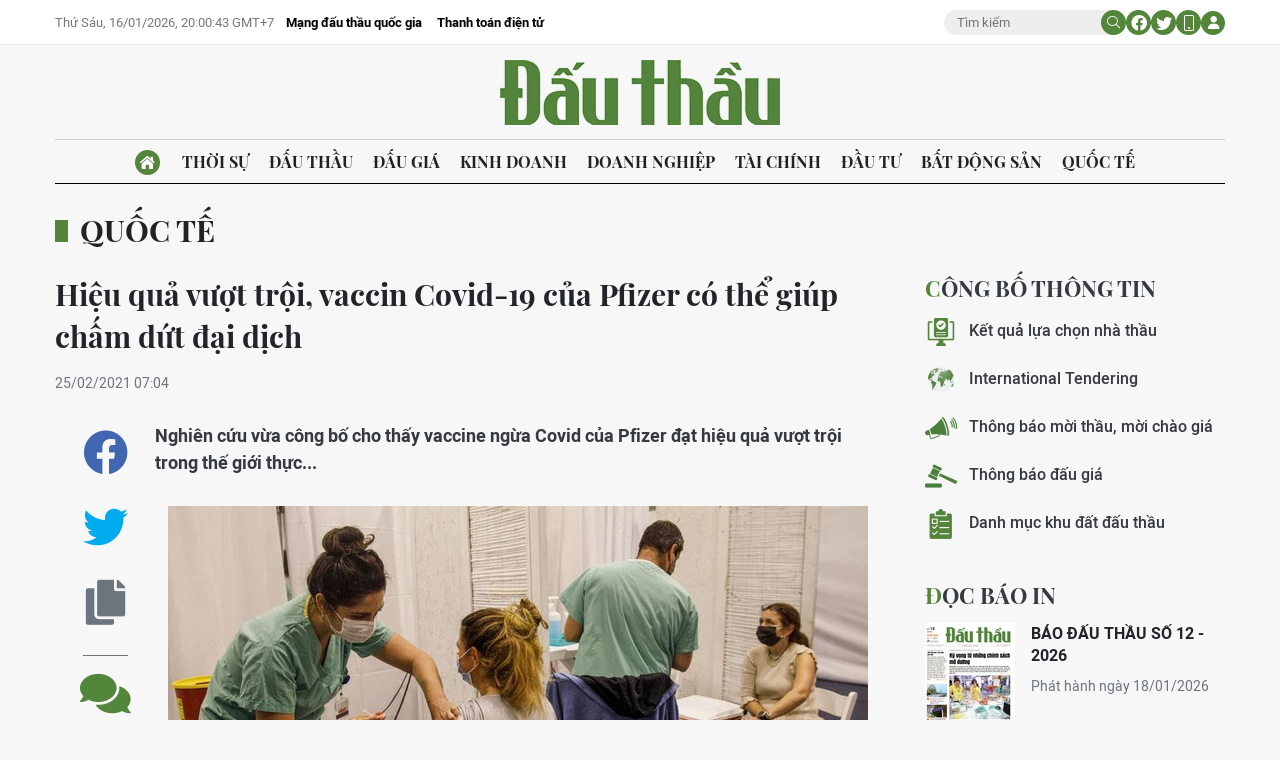

--- FILE ---
content_type: text/html;charset=utf-8
request_url: https://baodauthau.vn/hieu-qua-vuot-troi-vaccin-covid-19-cua-pfizer-co-the-giup-cham-dut-dai-dich-post103028.html
body_size: 17292
content:
<!DOCTYPE html> <html lang="vi"> <head> <title>Hiệu quả vượt trội, vaccin Covid-19 của Pfizer có thể giúp chấm dứt đại dịch | Báo Đấu thầu</title> <meta name="description" content="Nghiên cứu vừa công bố cho thấy vaccine ngừa Covid của Pfizer đạt hiệu quả vượt trội trong thế giới thực..."/> <meta name="keywords" content="Pfizer"/> <meta name="news_keywords" content="Pfizer"/> <meta http-equiv="Content-Type" content="text/html; charset=utf-8" /> <meta http-equiv="X-UA-Compatible" content="IE=edge"/> <meta http-equiv="refresh" content="1800" /> <meta name="revisit-after" content="1 days" /> <meta name="viewport" content="width=device-width, initial-scale=1"> <meta http-equiv="content-language" content="vi" /> <meta name="format-detection" content="telephone=no"/> <meta name="format-detection" content="address=no"/> <meta name="apple-mobile-web-app-capable" content="yes"> <meta name="apple-mobile-web-app-status-bar-style" content="black"> <meta name="apple-mobile-web-app-title" content="Báo Đấu thầu"/> <meta name="referrer" content="no-referrer-when-downgrade"/> <link rel="shortcut icon" href="https://cdn.baodauthau.vn/assets/web/styles/img/favicon.ico" type="image/x-icon" /> <link rel="preconnect" href="https://cdn.baodauthau.vn"/> <link rel="dns-prefetch" href="https://cdn.baodauthau.vn"/> <link rel="dns-prefetch" href="//www.google-analytics.com" /> <link rel="dns-prefetch" href="//www.googletagmanager.com" /> <link rel="dns-prefetch" href="//stc.za.zaloapp.com" /> <link rel="dns-prefetch" href="//fonts.googleapis.com" /> <script> var cmsConfig = { domainDesktop: 'https://baodauthau.vn', domainMobile: 'https://baodauthau.vn', domainApi: 'https://api.baodauthau.vn', domainStatic: 'https://cdn.baodauthau.vn', domainLog: 'https://log.baodauthau.vn', googleAnalytics: 'UA-71833628-1,G-RELBCC9CDS', siteId: 0, pageType: 1, objectId: 103028, adsZone: 19, allowAds: true, adsLazy: true, antiAdblock: false, }; if (window.location.protocol !== 'https:' && window.location.hostname.indexOf('baodauthau.vn') !== -1) { window.location = 'https://' + window.location.hostname + window.location.pathname + window.location.hash; } var USER_AGENT=window.navigator&&(window.navigator.userAgent||window.navigator.vendor)||window.opera||"",IS_MOBILE=/Android|webOS|iPhone|iPod|BlackBerry|Windows Phone|IEMobile|Mobile Safari|Opera Mini/i.test(USER_AGENT);function setCookie(e,o,i){var n=new Date,i=(n.setTime(n.getTime()+24*i*60*60*1e3),"expires="+n.toUTCString());document.cookie=e+"="+o+"; "+i+";path=/;"}function getCookie(e){var o=document.cookie.indexOf(e+"="),i=o+e.length+1;return!o&&e!==document.cookie.substring(0,e.length)||-1===o?null:(-1===(e=document.cookie.indexOf(";",i))&&(e=document.cookie.length),unescape(document.cookie.substring(i,e)))}; </script> <script> if(USER_AGENT && USER_AGENT.indexOf("facebot") <= 0 && USER_AGENT.indexOf("facebookexternalhit") <= 0) { var query = ''; var hash = ''; if (window.location.search) query = window.location.search; if (window.location.hash) hash = window.location.hash; var canonicalUrl = 'https://baodauthau.vn/hieu-qua-vuot-troi-vaccin-covid-19-cua-pfizer-co-the-giup-cham-dut-dai-dich-post103028.html' + query + hash ; var curUrl = decodeURIComponent(window.location.href); if(!location.port && canonicalUrl.startsWith("http") && curUrl !== canonicalUrl && curUrl.indexOf('/lich-dau-gia/') === -1){ window.location.replace(canonicalUrl); } } </script> <meta name="author" content="Báo Đấu thầu" /> <meta name="copyright" content="Copyright © 2026 by Báo Đấu thầu" /> <meta name="RATING" content="GENERAL" /> <meta name="GENERATOR" content="Báo Đấu thầu" /> <meta content="Báo Đấu thầu" itemprop="sourceOrganization" name="source"/> <meta content="news" itemprop="genre" name="medium"/> <meta name="robots" content="noarchive, max-image-preview:large, index, follow" /> <meta name="GOOGLEBOT" content="noarchive, max-image-preview:large, index, follow" /> <link rel="canonical" href="https://baodauthau.vn/hieu-qua-vuot-troi-vaccin-covid-19-cua-pfizer-co-the-giup-cham-dut-dai-dich-post103028.html" /> <meta property="og:site_name" content="Báo Đấu thầu"/> <meta property="og:rich_attachment" content="true"/> <meta property="og:type" content="article"/> <meta property="og:url" content="https://baodauthau.vn/hieu-qua-vuot-troi-vaccin-covid-19-cua-pfizer-co-the-giup-cham-dut-dai-dich-post103028.html"/> <meta property="og:image" content="https://cdn.baodauthau.vn/images/5562349463b68218892e7b0faf6cad155bf1bae22335dcf70930966d7e6af7b1016bc75ff61164fff9f20f7e70221cbece7181a34a8e415af3ad36b8b5b530d4/06-3269.jpg.webp"/> <meta property="og:image:width" content="1200"/> <meta property="og:image:height" content="630"/> <meta property="og:title" content="Hiệu quả vượt trội, vaccin Covid-19 của Pfizer có thể giúp chấm dứt đại dịch"/> <meta property="og:description" content="Nghiên cứu vừa công bố cho thấy vaccine ngừa Covid của Pfizer đạt hiệu quả vượt trội trong thế giới thực..."/> <meta name="twitter:card" value="summary"/> <meta name="twitter:url" content="https://baodauthau.vn/hieu-qua-vuot-troi-vaccin-covid-19-cua-pfizer-co-the-giup-cham-dut-dai-dich-post103028.html"/> <meta name="twitter:title" content="Hiệu quả vượt trội, vaccin Covid-19 của Pfizer có thể giúp chấm dứt đại dịch"/> <meta name="twitter:description" content="Nghiên cứu vừa công bố cho thấy vaccine ngừa Covid của Pfizer đạt hiệu quả vượt trội trong thế giới thực..."/> <meta name="twitter:image" content="https://cdn.baodauthau.vn/images/5562349463b68218892e7b0faf6cad155bf1bae22335dcf70930966d7e6af7b1016bc75ff61164fff9f20f7e70221cbece7181a34a8e415af3ad36b8b5b530d4/06-3269.jpg.webp"/> <meta name="twitter:site" content="@Báo Đấu thầu"/> <meta name="twitter:creator" content="@Báo Đấu thầu"/> <meta property="article:publisher" content="https://www.facebook.com/baodauthau.vn" /> <meta property="article:tag" content="Pfizer"/> <meta property="article:section" content="Quốc tế" /> <meta property="article:published_time" content="2021-02-25T14:04:12+0700"/> <meta property="article:modified_time" content="2021-02-25T14:04:12+0700"/> <script type="application/ld+json"> { "@context": "http://schema.org", "@type": "Organization", "name": "Báo Đấu thầu", "url": "https://baodauthau.vn", "logo": "https://cdn.baodauthau.vn/assets/web/styles/img/logo.png", "foundingDate": "2004", "founders": [ { "@type": "Person", "name": "Bộ Kế hoạch - đầu tư" } ], "address": [ { "@type": "PostalAddress", "streetAddress": "Hà Nội", "addressLocality": "Hà Nội City", "addressRegion": "Northeast", "postalCode": "100000", "addressCountry": "VNM" } ], "contactPoint": [ { "@type": "ContactPoint", "telephone": "+84-243-768-6611", "contactType": "customer service" }, { "@type": "ContactPoint", "telephone": "+84-243-768-8833", "contactType": "customer service" } ], "sameAs": [ "https://www.youtube.com/@baodauthau", "https://www.facebook.com/www.baodauthau.vn" ] } </script> <script type="application/ld+json"> { "@context" : "https://schema.org", "@type" : "WebSite", "name": "Báo Đấu thầu", "url": "https://baodauthau.vn", "alternateName" : "Báo Đấu thầu, Bộ Kế hoạch - đầu tư", "potentialAction": { "@type": "SearchAction", "target": { "@type": "EntryPoint", "urlTemplate": "https:\/\/baodauthau.vn/search/?q={search_term_string}" }, "query-input": "required name=search_term_string" } } </script> <script type="application/ld+json"> { "@context":"http://schema.org", "@type":"BreadcrumbList", "itemListElement":[ { "@type":"ListItem", "position":1, "item":{ "@id":"https://baodauthau.vn/quoc-te/", "name":"Quốc tế" } } ] } </script> <script type="application/ld+json"> { "@context": "http://schema.org", "@type": "NewsArticle", "mainEntityOfPage":{ "@type":"WebPage", "@id":"https://baodauthau.vn/hieu-qua-vuot-troi-vaccin-covid-19-cua-pfizer-co-the-giup-cham-dut-dai-dich-post103028.html" }, "headline": "Hiệu quả vượt trội, vaccin Covid-19 của Pfizer có thể giúp chấm dứt đại dịch", "description": "Nghiên cứu vừa công bố cho thấy vaccine ngừa Covid của Pfizer đạt hiệu quả vượt trội trong thế giới thực...", "image": { "@type": "ImageObject", "url": "https://cdn.baodauthau.vn/images/5562349463b68218892e7b0faf6cad155bf1bae22335dcf70930966d7e6af7b1016bc75ff61164fff9f20f7e70221cbece7181a34a8e415af3ad36b8b5b530d4/06-3269.jpg.webp", "width" : 1200, "height" : 675 }, "datePublished": "2021-02-25T14:04:12+0700", "dateModified": "2021-02-25T14:04:12+0700", "author": { "@type": "Person", "name": "" }, "publisher": { "@type": "Organization", "name": "Báo Đấu thầu", "logo": { "@type": "ImageObject", "url": "https:\/\/cdn.baodauthau.vn/assets/web/styles/img/logo.png" } } } </script> <link rel="preload" href="https://cdn.baodauthau.vn/assets/web/styles/css/main.min-1.0.4.css" as="style"> <link rel="preload" href="https://cdn.baodauthau.vn/assets/web/js/main.min-1.0.20.js" as="script"> <link rel="preload" href="https://cdn.baodauthau.vn/assets/web/js/detail.min-1.0.1.js" as="script"> <link rel="preload" href="https://common.mcms.one/assets/styles/css/baodauthau-1.0.0.css" as="style"> <link rel="stylesheet" href="https://common.mcms.one/assets/styles/css/baodauthau-1.0.0.css"> <link id="cms-style" rel="stylesheet" href="https://cdn.baodauthau.vn/assets/web/styles/css/main.min-1.0.4.css"> <script type="text/javascript"> var _metaOgUrl = 'https://baodauthau.vn/hieu-qua-vuot-troi-vaccin-covid-19-cua-pfizer-co-the-giup-cham-dut-dai-dich-post103028.html'; var page_title = document.title; var tracked_url = window.location.pathname + window.location.search + window.location.hash; var cate_path = 'quoc-te'; if (cate_path.length > 0) { tracked_url = "/" + cate_path + tracked_url; } </script> <script async="" src="https://www.googletagmanager.com/gtag/js?id=UA-71833628-1"></script> <script> window.dataLayer = window.dataLayer || []; function gtag(){dataLayer.push(arguments);} gtag('js', new Date()); gtag('config', 'UA-71833628-1', {page_path: tracked_url}); gtag('config', 'G-RELBCC9CDS', {page_path: tracked_url}); </script> <script lang="javascript">var __vnp = {code : 22899,key:'', secret : '457b5aea360d3104dbe8de40599af730'};(function() {var ga = document.createElement('script');ga.type = 'text/javascript';ga.async=true; ga.defer=true;ga.src = '//core.vchat.vn/code/tracking.js?v=73463'; var s = document.getElementsByTagName('script');s[0].parentNode.insertBefore(ga, s[0]);})();</script> <script type="text/javascript"> var cateId = 19; var contentId = 103028; </script> <script async src="https://sp.zalo.me/plugins/sdk.js"></script> </head> <body> <div class="wrapper-page "> <header class="site-header"> <div class="top-header"> <div class="container"> <div class="row"> <div class="top-header__left"> <time id="today"></time> <div class="relate-link"> <a class="item" href="http://muasamcong.mpi.gov.vn/" title="Mạng đấu thầu quốc gia" target="_blank">Mạng đấu thầu quốc gia</a> <a class="item" href="https://baodauthau.vn/thanh-toan-dien-tu.html" title="Thanh toán điện tử">Thanh toán điện tử</a> </div> </div> <div class="top-header__right"> <div class="hdr-search"> <input type="text" class="input txtsearch" placeholder="Tìm kiếm"> <button class="button btn_search"><i class="ic-moon-search"></i></button> </div> <div class="hdr-social"> <a href="#" rel="facebook" title="Chia sẻ Facebook"><i class="ic-moon-facebook"></i></a> <a href="#" rel="twitter" title="Chia sẻ Twitter"><i class="ic-moon-twitter"></i></a> </div> <div class="switch-mobile"><a href="javascript:void(0);" title="Xe phiên bản Mobile"><i class="ic-moon-mobile"></i></a></div> <div class="user-info" id="userprofile"></div> </div> </div> </div> </div> <div class="wrap-logo"> <div class="container"> <div class="logo"> <a href="https://baodauthau.vn" class="logo-img" title="Báo Đấu thầu">Báo Đấu thầu</a> </div> </div> </div> <nav class="navigation-wrap"> <div class="navigation container"> <ul class=""> <li class="main home"> <a href="/" title="Trang chủ"><i class="ic-moon-home-lg"></i></a> </li> <li class="main"> <a href="https://baodauthau.vn/thoi-su/" title="Thời sự">Thời sự </a> </li> <li class="main"> <a href="https://baodauthau.vn/dau-thau/" title="Đấu thầu">Đấu thầu </a> </li> <li class="main"> <a href="https://baodauthau.vn/dau-gia/" title="Đấu giá">Đấu giá </a> </li> <li class="main"> <a href="https://baodauthau.vn/kinh-doanh/" title="Kinh doanh">Kinh doanh </a> </li> <li class="main"> <a href="https://baodauthau.vn/doanh-nghiep/" title="Doanh nghiệp">Doanh nghiệp </a> </li> <li class="main"> <a href="https://baodauthau.vn/tai-chinh/" title="Tài chính">Tài chính </a> </li> <li class="main"> <a href="https://baodauthau.vn/dau-tu/" title="Đầu tư">Đầu tư </a> </li> <li class="main"> <a href="https://baodauthau.vn/bat-dong-san/" title="Bất động sản">Bất động sản </a> </li> <li class="main active"> <a href="https://baodauthau.vn/quoc-te/" title="Quốc tế">Quốc tế </a> </li> </ul> </div> </nav> </header> <div class="site-body"> <div class="container"> <div id="adsWeb_AdsTop" class="banner " data-platform="1" data-position="Web_AdsTop" style="display:none"> </div> <div class="breadcrumbs"> <div class="main"> <a href="https://baodauthau.vn/quoc-te/" title="Quốc tế">Quốc tế</a> </div> </div> <div class="row zone-6"> <div class="col-27 col-xl-29 content-col"> <div class="article"> <header class="article__header"> <h1 class="article__title cms-title "> Hiệu quả vượt trội, vaccin Covid-19 của Pfizer có thể giúp chấm dứt đại dịch </h1> <div class="article__meta"> <time class="time" datetime="2021-02-25T14:04:12+0700" data-time="1614236652" data-friendly="true">25/02/2021 14:04</time> <meta class="cms-date" itemprop="datePublished" content="2021-02-25T14:04:12+0700"> </div> </header> <div class="wrap-body-outer"> <div class="wrap-verticle-menu"> <div class="verticle-menu article__social"> <a href="javascript:void(0);" data-href="https://baodauthau.vn/hieu-qua-vuot-troi-vaccin-covid-19-cua-pfizer-co-the-giup-cham-dut-dai-dich-post103028.html" class="facebook social" data-rel="facebook" title="Chia sẻ qua Facebook"><i class="ic-moon-facebook"></i></a> <a href="javascript:void(0);" data-href="https://baodauthau.vn/hieu-qua-vuot-troi-vaccin-covid-19-cua-pfizer-co-the-giup-cham-dut-dai-dich-post103028.html" class="twitter social" data-rel="twitter" title="Chia sẻ qua Twitter"><i class="ic-moon-twitter"></i></a> <a href="javascript:void(0);" data-href="https://baodauthau.vn/hieu-qua-vuot-troi-vaccin-covid-19-cua-pfizer-co-the-giup-cham-dut-dai-dich-post103028.html" class="copy" data-rel="copy" title="Copy link bài viết"><i class="ic-moon-copy"></i></a> <a href="#comment103028" data-href="https://baodauthau.vn/hieu-qua-vuot-troi-vaccin-covid-19-cua-pfizer-co-the-giup-cham-dut-dai-dich-post103028.html" class="comment" title="Bình luận"><i class="ic-moon-comments"></i></a> </div> </div> <div class="wrap-body-inner"> <div class="article__sapo cms-desc"> Nghiên cứu vừa công bố cho thấy vaccine ngừa Covid của Pfizer đạt hiệu quả vượt trội trong thế giới thực... </div> <div id="adsWeb_AdsArticleAfterSapo" class="banner " data-platform="1" data-position="Web_AdsArticleAfterSapo" style="display:none"> </div> <div class="article__body zce-content-body cms-body" itemprop="articleBody"> <table class="picture "> <tbody> <tr> <td class="pic"> <img class="cms-photo" src="https://cdn.baodauthau.vn/images/a714a987f63bd98e3151b482002b1e730d1bbcad05505f0e9783ee4d61f174800a5a1ffdfd74c1e2e7c5c442f09f494b/06-3269.jpg" alt="Tiêm chủng ngừa Covid-19 bằng vaccine Covid-19 ở Tel Aviv, Israel - Ảnh: Bloomberg." cms-photo-caption="Tiêm chủng ngừa Covid-19 bằng vaccine Covid-19 ở Tel Aviv, Israel - Ảnh: Bloomberg."/> </td> </tr> <tr> <td class="caption">Tiêm chủng ngừa Covid-19 bằng vaccine Covid-19 ở Tel Aviv, Israel - Ảnh: Bloomberg.</td> </tr> </tbody> </table> <div id="adsWeb_AdsArticleAfterAvatar" class="banner " data-platform="1" data-position="Web_AdsArticleAfterAvatar" style="display:none"> </div> <style>.t1 { text-align: justify; }</style>
<p class="t1"><strong>Vaccine ngừa Covid-19 của hãng dược Mỹ Pfizer và đối tác Đức BioNTech đạt hiệu quả vượt trội trong thế giới thực - kết quả nghiên cứu trên gần 1,2 triệu người ở Israel cho thấy. Với kết quả như vậy, các chuyên gia y tế tin rằng việc dùng vaccine Pfizer để tạo miễn dịch có thể giúp thế giới đi đến chấm dứt đại dịch này.</strong></p>
<p class="t1">Hãng tin Reuters dẫn nghiên cứu được Viện nghiên cứu Clalit và Đại học Harvard công bố ngày 24/2 trên Tạp chí Y khoa New England cho biết, hai mũi tiêm vaccine Covid-19 của Pfizer giúp ngăn 94% số ca nhiễm trong tổng số 596.618 người được tiêm trong khoảng thời gian từ 20/12-1/2, trong đó có 1/4 là những người trên 60 tuổi.</p>
<p class="t1">Các nhà nghiên cứu đã ghép mỗi người được tiêm vaccine nói trên với một người không được tiêm, nhằm có được sự phân tích tốt nhất về việc kết quả trên thử nghiệm lâm sàng trước đây có đúng trong điều kiện thế giới thực. Kết quả, vaccine của Pfizer vượt qua được tất cả các trở ngại. Mức độ hiệu quả thậm chí cao đến nỗi các chuyên gia bên ngoài đánh giá rằng việc sử dụng vaccine này trên diện đủ rộng có thể chấm dứt đại dịch mà thế giới đang đương đầu.</p>
<div class="ads_middle"> <div id="adsWeb_AdsArticleMiddle" class="banner fyi" data-platform="1" data-position="Web_AdsArticleMiddle"> </div>
</div>
<p class="t1">"Đây là loại vaccine mang lại cho chúng ta hy vọng rằng miễn dịch cộng đồng là điều có thể", giáo sư Raina MacIntyre thuộc Đại học New South Wales nhận định. Với mức độ hiệu quả đã được chứng minh ở Israel, bà McIntyre cho rằng việc tiêm 60-70% dân số bằng vaccine của Pfizer là đủ để ngăn lây nhiễm và giảm số ca tử vong, tạo ra "cơ hội tốt nhất để nối lại cuộc sống bình thường và mở cửa xã hội".</p>
<p class="t1">Sau hai mũi tiêm, vaccine Pfizer mang lại hiệu quả đối với những người từ 70 tuổi trở lên tương tự như ở những người trẻ. Có một số dấu hiệu cho thấy vaccine có thể giảm tác dụng một chút đối với những người mắc từ 3 chứng bệnh nền trở nên, như huyết áp cao và tiểu đường. Tuy nhiên, lợi ích mang lại vẫn là rất lớn, mang lại sự bảo vệ 89% khỏi các triệu chứng Covid sau khi tiêm mũi thứ hai 7 ngày.</p>
<p class="t1">Đối với phần lớn người tiêm, sự bảo vệ đã đạt mức cao sau 2-3 tuần tiêm mũi đầu tiên.</p>
<div class="ads_middle"> <div id="adsWeb_AdsArticleMiddle1" class="banner fyi" data-platform="1" data-position="Web_AdsArticleMiddle1"> </div>
</div>
<p class="t1">Kết quả nghiên cứu cũng cho thấy hiệu quả tích cực của vaccine Pfizer trong việc ngăn lây nhiễm Covid, với hiệu quả đạt 92% ở tiêu chí này.</p>
<p class="t1">Một vấn đề quan trọng khác là, cho tới thời điểm kết thúc cuộc nghiên cứu, 4/5 số ca nhiễm Covid-19 mới ở Israel là những ca do biến chủng phát hiện ở Anh gây ra. Theo kết quả thu thập được, vaccine của Pfizer ít nhất có mang lại một sự bảo vệ nào đó khỏi biến chủng này.</p>
<p class="t1">"Tất cả đều là những thông tin rất tốt", giáo sư Zoe McLaren thuộc Đại học Maryland nhận xét. "Nghiên cứu này cho thấy rõ: mức độ tiêm rộng rãi trong dân số sẽ giúp giảm sự lây nhiễm và giữ số ca nhiễm ở mức thấp".</p> <div class="article__source cms-source"> <button class="source">Theo <a href="#" target="_blank" rel="nofollow" class="name">VnEconomy</a> </button> </div> </div> </div> </div> <div id="adsWeb_AdsArticleAfterBody" class="banner " data-platform="1" data-position="Web_AdsArticleAfterBody" style="display:none"> </div> <div class="article__tag"> <h3 class="box-heading"> <span class="title">Từ khoá</span> </h3> <div class="box-content"> <a href="https://baodauthau.vn/tu-khoa/pfizer-tag24855.html" title="Pfizer">Pfizer</a> </div> </div> <div id="adsWeb_AdsArticleAfterTag" class="banner " data-platform="1" data-position="Web_AdsArticleAfterTag" style="display:none"> </div> <div class="wrap-social"> <div id="fb-root"></div> <div class="social"> <div class="fb-share-button" id="sharefb103028"> <div class="fb-like" data-href="https://baodauthau.vn/hieu-qua-vuot-troi-vaccin-covid-19-cua-pfizer-co-the-giup-cham-dut-dai-dich-post103028.html" data-width="160" data-layout="button_count" data-action="like" data-size="small" data-share="true"></div> </div> <script async defer crossorigin="anonymous" src="https://connect.facebook.net/vi_VN/sdk.js#xfbml=1&version=v16.0&appId=762707878584756&autoLogAppEvents=1" nonce="hiv6na3d"></script> <a class="twitter-share-button" href="https://twitter.com/intent/tweet?url=https://baodauthau.vn/hieu-qua-vuot-troi-vaccin-covid-19-cua-pfizer-co-the-giup-cham-dut-dai-dich-post103028.html&text=Hiệu quả vượt trội, vaccin Covid-19 của Pfizer có thể giúp chấm dứt đại dịch">Tweet</a> <script> window.twttr=(function(c,g,e){var b,a=c.getElementsByTagName(g)[0],f=window.twttr||{};if(c.getElementById(e)){return f}b=c.createElement(g);b.id=e;b.src="https://platform.twitter.com/widgets.js";a.parentNode.insertBefore(b,a);f._e=[];f.ready=function(d){f._e.push(d)};return f}(document,"script","twitter-wjs")); </script> </div> </div> <div class="wrap-comment" id="comment103028" data-id="103028" data-type="20"></div> <div id="adsWeb_AdsArticleAfterComment" class="banner " data-platform="1" data-position="Web_AdsArticleAfterComment" style="display:none"> </div> <div class="multipack-E"> <h3 class="box-heading"> <a href="https://baodauthau.vn/quoc-te/" class="title" title="Quốc tế">Tin cùng chuyên mục</a> </h3> <div class="box-content" data-source="recommendation-19"> <article class="story"> <figure class="story__thumb"> <a class="cms-link" href="https://baodauthau.vn/dong-yen-thoat-day-18-thang-sau-canh-bao-can-thiep-cua-nhat-ban-post192465.html" title="Đồng yên thoát đáy 18 tháng sau cảnh báo can thiệp của Nhật Bản"> <img class="lazyload" src="[data-uri]" data-src="https://cdn.baodauthau.vn/images/faa92eb341df186eb453a6ba8cb08551a24c597e76ca39f6abfc72fffdfe1c3fa63d9e8ee1304b4db81452e58d79b8de/0000.jpg.webp" data-srcset="https://cdn.baodauthau.vn/images/faa92eb341df186eb453a6ba8cb08551a24c597e76ca39f6abfc72fffdfe1c3fa63d9e8ee1304b4db81452e58d79b8de/0000.jpg.webp 1x, https://cdn.baodauthau.vn/images/c5ddd259eb08d286c2453bf8301b96f0a24c597e76ca39f6abfc72fffdfe1c3fa63d9e8ee1304b4db81452e58d79b8de/0000.jpg.webp 2x" alt="Ảnh minh họa - Ảnh: Bloomberg."> <noscript><img src="https://cdn.baodauthau.vn/images/faa92eb341df186eb453a6ba8cb08551a24c597e76ca39f6abfc72fffdfe1c3fa63d9e8ee1304b4db81452e58d79b8de/0000.jpg.webp" srcset="https://cdn.baodauthau.vn/images/faa92eb341df186eb453a6ba8cb08551a24c597e76ca39f6abfc72fffdfe1c3fa63d9e8ee1304b4db81452e58d79b8de/0000.jpg.webp 1x, https://cdn.baodauthau.vn/images/c5ddd259eb08d286c2453bf8301b96f0a24c597e76ca39f6abfc72fffdfe1c3fa63d9e8ee1304b4db81452e58d79b8de/0000.jpg.webp 2x" alt="Ảnh minh họa - Ảnh: Bloomberg." class="image-fallback"></noscript> </a> </figure> <h3 class="story__heading" data-tracking="192465"> <a class="cms-link" href="https://baodauthau.vn/dong-yen-thoat-day-18-thang-sau-canh-bao-can-thiep-cua-nhat-ban-post192465.html" title="Đồng yên thoát đáy 18 tháng sau cảnh báo can thiệp của Nhật Bản"> Đồng yên thoát đáy 18 tháng sau cảnh báo can thiệp của Nhật Bản </a> </h3> </article> <article class="story"> <figure class="story__thumb"> <a class="cms-link" href="https://baodauthau.vn/wb-tang-truong-toan-cau-nam-2026-van-ben-bi-truoc-ap-luc-thue-quan-post192346.html" title="WB: Tăng trưởng toàn cầu năm 2026 vẫn bền bỉ trước áp lực thuế quan"> <img class="lazyload" src="[data-uri]" data-src="https://cdn.baodauthau.vn/images/faa92eb341df186eb453a6ba8cb0855161e8207265f7cd7b472a8d8d3b47f5f1dc11a1dd17ede16d63ac535d1ed17bd2/000.jpg.webp" data-srcset="https://cdn.baodauthau.vn/images/faa92eb341df186eb453a6ba8cb0855161e8207265f7cd7b472a8d8d3b47f5f1dc11a1dd17ede16d63ac535d1ed17bd2/000.jpg.webp 1x, https://cdn.baodauthau.vn/images/c5ddd259eb08d286c2453bf8301b96f061e8207265f7cd7b472a8d8d3b47f5f1dc11a1dd17ede16d63ac535d1ed17bd2/000.jpg.webp 2x" alt="WB: Tăng trưởng toàn cầu năm 2026 vẫn bền bỉ trước áp lực thuế quan"> <noscript><img src="https://cdn.baodauthau.vn/images/faa92eb341df186eb453a6ba8cb0855161e8207265f7cd7b472a8d8d3b47f5f1dc11a1dd17ede16d63ac535d1ed17bd2/000.jpg.webp" srcset="https://cdn.baodauthau.vn/images/faa92eb341df186eb453a6ba8cb0855161e8207265f7cd7b472a8d8d3b47f5f1dc11a1dd17ede16d63ac535d1ed17bd2/000.jpg.webp 1x, https://cdn.baodauthau.vn/images/c5ddd259eb08d286c2453bf8301b96f061e8207265f7cd7b472a8d8d3b47f5f1dc11a1dd17ede16d63ac535d1ed17bd2/000.jpg.webp 2x" alt="WB: Tăng trưởng toàn cầu năm 2026 vẫn bền bỉ trước áp lực thuế quan" class="image-fallback"></noscript> </a> </figure> <h3 class="story__heading" data-tracking="192346"> <a class="cms-link" href="https://baodauthau.vn/wb-tang-truong-toan-cau-nam-2026-van-ben-bi-truoc-ap-luc-thue-quan-post192346.html" title="WB: Tăng trưởng toàn cầu năm 2026 vẫn bền bỉ trước áp lực thuế quan"> WB: Tăng trưởng toàn cầu năm 2026 vẫn bền bỉ trước áp lực thuế quan </a> </h3> </article> <article class="story"> <figure class="story__thumb"> <a class="cms-link" href="https://baodauthau.vn/lam-phat-my-tang-toc-gia-thuc-pham-va-thue-nha-de-nang-len-tui-tien-nguoi-dan-post192295.html" title="Lạm phát Mỹ tăng tốc: Giá thực phẩm và thuê nhà đè nặng lên túi tiền người dân"> <img class="lazyload" src="[data-uri]" data-src="https://cdn.baodauthau.vn/images/faa92eb341df186eb453a6ba8cb08551bb09e54a5495584f3e4bd2e0e9a9a6f89292e362993cd4b0670c2f64dd78f14c/01.jpg.webp" data-srcset="https://cdn.baodauthau.vn/images/faa92eb341df186eb453a6ba8cb08551bb09e54a5495584f3e4bd2e0e9a9a6f89292e362993cd4b0670c2f64dd78f14c/01.jpg.webp 1x, https://cdn.baodauthau.vn/images/c5ddd259eb08d286c2453bf8301b96f0bb09e54a5495584f3e4bd2e0e9a9a6f89292e362993cd4b0670c2f64dd78f14c/01.jpg.webp 2x" alt="Lạm phát Mỹ tăng tốc: Giá thực phẩm và thuê nhà đè nặng lên túi tiền người dân"> <noscript><img src="https://cdn.baodauthau.vn/images/faa92eb341df186eb453a6ba8cb08551bb09e54a5495584f3e4bd2e0e9a9a6f89292e362993cd4b0670c2f64dd78f14c/01.jpg.webp" srcset="https://cdn.baodauthau.vn/images/faa92eb341df186eb453a6ba8cb08551bb09e54a5495584f3e4bd2e0e9a9a6f89292e362993cd4b0670c2f64dd78f14c/01.jpg.webp 1x, https://cdn.baodauthau.vn/images/c5ddd259eb08d286c2453bf8301b96f0bb09e54a5495584f3e4bd2e0e9a9a6f89292e362993cd4b0670c2f64dd78f14c/01.jpg.webp 2x" alt="Lạm phát Mỹ tăng tốc: Giá thực phẩm và thuê nhà đè nặng lên túi tiền người dân" class="image-fallback"></noscript> </a> </figure> <h3 class="story__heading" data-tracking="192295"> <a class="cms-link" href="https://baodauthau.vn/lam-phat-my-tang-toc-gia-thuc-pham-va-thue-nha-de-nang-len-tui-tien-nguoi-dan-post192295.html" title="Lạm phát Mỹ tăng tốc: Giá thực phẩm và thuê nhà đè nặng lên túi tiền người dân"> Lạm phát Mỹ tăng tốc: Giá thực phẩm và thuê nhà đè nặng lên túi tiền người dân </a> </h3> </article> <article class="story"> <figure class="story__thumb"> <a class="cms-link" href="https://baodauthau.vn/lam-phat-tieu-dung-trung-quoc-len-dinh-3-nam-post192062.html" title="Lạm phát tiêu dùng Trung Quốc lên đỉnh 3 năm"> <img class="lazyload" src="[data-uri]" data-src="https://cdn.baodauthau.vn/images/faa92eb341df186eb453a6ba8cb08551c13e32479cd08f94d944981e8737a7c29292e362993cd4b0670c2f64dd78f14c/01.jpg.webp" data-srcset="https://cdn.baodauthau.vn/images/faa92eb341df186eb453a6ba8cb08551c13e32479cd08f94d944981e8737a7c29292e362993cd4b0670c2f64dd78f14c/01.jpg.webp 1x, https://cdn.baodauthau.vn/images/c5ddd259eb08d286c2453bf8301b96f0c13e32479cd08f94d944981e8737a7c29292e362993cd4b0670c2f64dd78f14c/01.jpg.webp 2x" alt="Lạm phát tiêu dùng Trung Quốc lên đỉnh 3 năm"> <noscript><img src="https://cdn.baodauthau.vn/images/faa92eb341df186eb453a6ba8cb08551c13e32479cd08f94d944981e8737a7c29292e362993cd4b0670c2f64dd78f14c/01.jpg.webp" srcset="https://cdn.baodauthau.vn/images/faa92eb341df186eb453a6ba8cb08551c13e32479cd08f94d944981e8737a7c29292e362993cd4b0670c2f64dd78f14c/01.jpg.webp 1x, https://cdn.baodauthau.vn/images/c5ddd259eb08d286c2453bf8301b96f0c13e32479cd08f94d944981e8737a7c29292e362993cd4b0670c2f64dd78f14c/01.jpg.webp 2x" alt="Lạm phát tiêu dùng Trung Quốc lên đỉnh 3 năm" class="image-fallback"></noscript> </a> </figure> <h3 class="story__heading" data-tracking="192062"> <a class="cms-link" href="https://baodauthau.vn/lam-phat-tieu-dung-trung-quoc-len-dinh-3-nam-post192062.html" title="Lạm phát tiêu dùng Trung Quốc lên đỉnh 3 năm"> Lạm phát tiêu dùng Trung Quốc lên đỉnh 3 năm </a> </h3> </article> <article class="story"> <figure class="story__thumb"> <a class="cms-link" href="https://baodauthau.vn/sp-global-ai-se-day-nhu-cau-dong-tang-50-vao-nam-2040-canh-bao-thieu-hut-nguon-cung-post192002.html" title="S&amp;P Global: AI sẽ đẩy nhu cầu đồng tăng 50% vào năm 2040, cảnh báo thiếu hụt nguồn cung"> <img class="lazyload" src="[data-uri]" data-src="https://cdn.baodauthau.vn/images/faa92eb341df186eb453a6ba8cb0855144d07e9edee6f1c58cf83c78fd56704e9292e362993cd4b0670c2f64dd78f14c/03.jpg.webp" data-srcset="https://cdn.baodauthau.vn/images/faa92eb341df186eb453a6ba8cb0855144d07e9edee6f1c58cf83c78fd56704e9292e362993cd4b0670c2f64dd78f14c/03.jpg.webp 1x, https://cdn.baodauthau.vn/images/c5ddd259eb08d286c2453bf8301b96f044d07e9edee6f1c58cf83c78fd56704e9292e362993cd4b0670c2f64dd78f14c/03.jpg.webp 2x" alt="S&amp;P Global: AI sẽ đẩy nhu cầu đồng tăng 50% vào năm 2040, cảnh báo thiếu hụt nguồn cung"> <noscript><img src="https://cdn.baodauthau.vn/images/faa92eb341df186eb453a6ba8cb0855144d07e9edee6f1c58cf83c78fd56704e9292e362993cd4b0670c2f64dd78f14c/03.jpg.webp" srcset="https://cdn.baodauthau.vn/images/faa92eb341df186eb453a6ba8cb0855144d07e9edee6f1c58cf83c78fd56704e9292e362993cd4b0670c2f64dd78f14c/03.jpg.webp 1x, https://cdn.baodauthau.vn/images/c5ddd259eb08d286c2453bf8301b96f044d07e9edee6f1c58cf83c78fd56704e9292e362993cd4b0670c2f64dd78f14c/03.jpg.webp 2x" alt="S&amp;P Global: AI sẽ đẩy nhu cầu đồng tăng 50% vào năm 2040, cảnh báo thiếu hụt nguồn cung" class="image-fallback"></noscript> </a> </figure> <h3 class="story__heading" data-tracking="192002"> <a class="cms-link" href="https://baodauthau.vn/sp-global-ai-se-day-nhu-cau-dong-tang-50-vao-nam-2040-canh-bao-thieu-hut-nguon-cung-post192002.html" title="S&amp;P Global: AI sẽ đẩy nhu cầu đồng tăng 50% vào năm 2040, cảnh báo thiếu hụt nguồn cung"> S&amp;P Global: AI sẽ đẩy nhu cầu đồng tăng 50% vào năm 2040, cảnh báo thiếu hụt nguồn cung </a> </h3> </article> <article class="story"> <figure class="story__thumb"> <a class="cms-link" href="https://baodauthau.vn/loi-nhuan-cac-ong-lon-pho-wall-du-kien-tang-vot-trong-quy-iv2025-post191982.html" title="Lợi nhuận các &#34;ông lớn&#34; phố Wall dự kiến tăng vọt trong quý IV/2025"> <img class="lazyload" src="[data-uri]" data-src="https://cdn.baodauthau.vn/images/faa92eb341df186eb453a6ba8cb0855110ef0d094cf01eeda6af1d294e50ac649292e362993cd4b0670c2f64dd78f14c/02.jpg.webp" data-srcset="https://cdn.baodauthau.vn/images/faa92eb341df186eb453a6ba8cb0855110ef0d094cf01eeda6af1d294e50ac649292e362993cd4b0670c2f64dd78f14c/02.jpg.webp 1x, https://cdn.baodauthau.vn/images/c5ddd259eb08d286c2453bf8301b96f010ef0d094cf01eeda6af1d294e50ac649292e362993cd4b0670c2f64dd78f14c/02.jpg.webp 2x" alt="Lợi nhuận các &#34;ông lớn&#34; phố Wall dự kiến tăng vọt trong quý IV/2025"> <noscript><img src="https://cdn.baodauthau.vn/images/faa92eb341df186eb453a6ba8cb0855110ef0d094cf01eeda6af1d294e50ac649292e362993cd4b0670c2f64dd78f14c/02.jpg.webp" srcset="https://cdn.baodauthau.vn/images/faa92eb341df186eb453a6ba8cb0855110ef0d094cf01eeda6af1d294e50ac649292e362993cd4b0670c2f64dd78f14c/02.jpg.webp 1x, https://cdn.baodauthau.vn/images/c5ddd259eb08d286c2453bf8301b96f010ef0d094cf01eeda6af1d294e50ac649292e362993cd4b0670c2f64dd78f14c/02.jpg.webp 2x" alt="Lợi nhuận các &#34;ông lớn&#34; phố Wall dự kiến tăng vọt trong quý IV/2025" class="image-fallback"></noscript> </a> </figure> <h3 class="story__heading" data-tracking="191982"> <a class="cms-link" href="https://baodauthau.vn/loi-nhuan-cac-ong-lon-pho-wall-du-kien-tang-vot-trong-quy-iv2025-post191982.html" title="Lợi nhuận các &#34;ông lớn&#34; phố Wall dự kiến tăng vọt trong quý IV/2025"> Lợi nhuận các "ông lớn" phố Wall dự kiến tăng vọt trong quý IV/2025 </a> </h3> </article> </div> </div> <div id="adsWeb_AdsArticleAfterRecommend" class="banner " data-platform="1" data-position="Web_AdsArticleAfterRecommend" style="display:none"> </div> </div> </div> <div class="col-300 sidebar-right"> <div id="sidebar-top-1"> <div id="adsWeb_AdsRightHot" class="banner " data-platform="1" data-position="Web_AdsRightHot" style="display:none"> </div> <div class="list-link-A fyi-position"> <h3 class="box-heading"> <span class="title">Công bố thông tin</span> </h3> <div class="box-content"> <ul> <li><a href="http://thongtindauthau.com.vn/dangtai/ketquadauthau" target="_blank" title="Kết quả lựa chọn nhà thầu"><i class="ic-img-file"></i>Kết quả lựa chọn nhà thầu</a></li> <li> <a href="https://baodauthau.vn/international-tendering-info/" target="_blank" title="International Tendering"> <i class="ic-img-global"></i>International Tendering </a> </li> <li> <a href="https://baodauthau.vn/thong-bao-moi-thau/" title="Thông báo mời thầu, mời chào giá"> <i class="ic-img-horn"></i>Thông báo mời thầu, mời chào giá </a> </li> <li> <a href="https://baodauthau.vn/lich-dau-gia/" title="Thông báo đấu giá"> <i class="ic-img-hammer"></i>Thông báo đấu giá </a> </li> <li> <a href="https://baodauthau.vn/danh-muc-khu-dat-dau-thau/" title="Danh mục khu đất đấu thầu"> <i class="ic-img-category"></i>Danh mục khu đất đấu thầu </a> </li> </ul> </div>
</div> <div class="baoin"> <h3 class="box-heading"> <a href="https://baodauthau.vn/doc-bao-in/" title="Đọc báo in" class="title">ĐỌC BÁO IN</a> </h3> <div class="box-content"> <article class="story epaper-item" data-id="192521"> <figure class="story__thumb"> <a class="cms-link" href="javascript:void(0);" title="BÁO ĐẤU THẦU SỐ 12 - 2026"> <img class="lazyload" src="[data-uri]" data-src="https://cdn.baodauthau.vn/images/b3baa0c508297d673cd4083bc5878957f9437ad2cb3bc30b8cdeaa7f0bf1e6f39ed77fb3db0caf2d404bf8ae1356d58e44b00ef7397ad373bec39137fdc125cc/trang-1-mau-xuat-jpg-01.jpg.webp" data-srcset="https://cdn.baodauthau.vn/images/b3baa0c508297d673cd4083bc5878957f9437ad2cb3bc30b8cdeaa7f0bf1e6f39ed77fb3db0caf2d404bf8ae1356d58e44b00ef7397ad373bec39137fdc125cc/trang-1-mau-xuat-jpg-01.jpg.webp 1x, https://cdn.baodauthau.vn/images/7b74bc473411b9a31654f6b3e6a03df9110180f712c1ec94fc348999caa2b5cb1612a9996996e899e5d3113393f367dcf488c81325bce69e51baad1f04fee3f8/trang-1-mau-xuat-jpg-01.jpg.webp 2x" alt="BÁO ĐẤU THẦU SỐ 12 - 2026"> <noscript><img src="https://cdn.baodauthau.vn/images/b3baa0c508297d673cd4083bc5878957f9437ad2cb3bc30b8cdeaa7f0bf1e6f39ed77fb3db0caf2d404bf8ae1356d58e44b00ef7397ad373bec39137fdc125cc/trang-1-mau-xuat-jpg-01.jpg.webp" srcset="https://cdn.baodauthau.vn/images/b3baa0c508297d673cd4083bc5878957f9437ad2cb3bc30b8cdeaa7f0bf1e6f39ed77fb3db0caf2d404bf8ae1356d58e44b00ef7397ad373bec39137fdc125cc/trang-1-mau-xuat-jpg-01.jpg.webp 1x, https://cdn.baodauthau.vn/images/7b74bc473411b9a31654f6b3e6a03df9110180f712c1ec94fc348999caa2b5cb1612a9996996e899e5d3113393f367dcf488c81325bce69e51baad1f04fee3f8/trang-1-mau-xuat-jpg-01.jpg.webp 2x" alt="BÁO ĐẤU THẦU SỐ 12 - 2026" class="image-fallback"></noscript> </a> </figure> <h2 class="story__heading" data-tracking="192521"> <a class="cms-link" href="javascript:void(0);" title="BÁO ĐẤU THẦU SỐ 12 - 2026"> BÁO ĐẤU THẦU SỐ 12 - 2026 </a> </h2> <div class="story__meta"> <time class="time" data-friendly="false" data-time="1768755600" data-format="dd/MM/yyyy" data-prefix="Phát hành ngày ">Phát hành ngày 19/01/2026</time> </div> </article> </div> </div> <div class="multipack-D fyi-position"> <div class="wrap-heading"> <h3 class="box-heading"> <a class="title" href="https://baodauthau.vn/phan-hoi-duong-day-nong/" title="Đường dây nóng"> Đường dây nóng </a> </h3> <span class="btn-reply"><a href="/gui-phan-hoi.html" title="Gửi phản hồi"><i class="ic-moon-reply"></i>Gửi phản hồi</a></span> </div> <div class="box-content" data-source="zone-box-12"> <article class="story"> <figure class="story__thumb"> <a class="cms-link" href="https://baodauthau.vn/goi-thau-tram-ty-tai-ban-quan-ly-du-an-giao-thong-tinh-vinh-long-bat-dong-viec-danh-gia-nguon-luc-tai-chinh-post192447.html" title="Gói thầu trăm tỷ tại Ban Quản lý dự án giao thông tỉnh Vĩnh Long: Bất đồng việc đánh giá nguồn lực tài chính"> <img class="lazyload" src="[data-uri]" data-src="https://cdn.baodauthau.vn/images/f3ee89575732c273b3cbb5c97e5cd0de9afcbd9b7764e2a831e8dccb4045a2b8a63d9e8ee1304b4db81452e58d79b8de/00-1.jpg.webp" data-srcset="https://cdn.baodauthau.vn/images/f3ee89575732c273b3cbb5c97e5cd0de9afcbd9b7764e2a831e8dccb4045a2b8a63d9e8ee1304b4db81452e58d79b8de/00-1.jpg.webp 1x, https://cdn.baodauthau.vn/images/da26100dad09de630e3df7126d0124c69afcbd9b7764e2a831e8dccb4045a2b8a63d9e8ee1304b4db81452e58d79b8de/00-1.jpg.webp 2x" alt="Ảnh chỉ mang tính minh họa: Nhã Chi"> <noscript><img src="https://cdn.baodauthau.vn/images/f3ee89575732c273b3cbb5c97e5cd0de9afcbd9b7764e2a831e8dccb4045a2b8a63d9e8ee1304b4db81452e58d79b8de/00-1.jpg.webp" srcset="https://cdn.baodauthau.vn/images/f3ee89575732c273b3cbb5c97e5cd0de9afcbd9b7764e2a831e8dccb4045a2b8a63d9e8ee1304b4db81452e58d79b8de/00-1.jpg.webp 1x, https://cdn.baodauthau.vn/images/da26100dad09de630e3df7126d0124c69afcbd9b7764e2a831e8dccb4045a2b8a63d9e8ee1304b4db81452e58d79b8de/00-1.jpg.webp 2x" alt="Ảnh chỉ mang tính minh họa: Nhã Chi" class="image-fallback"></noscript> </a> </figure> <h2 class="story__heading" data-tracking="192447"> <a class="cms-link" href="https://baodauthau.vn/goi-thau-tram-ty-tai-ban-quan-ly-du-an-giao-thong-tinh-vinh-long-bat-dong-viec-danh-gia-nguon-luc-tai-chinh-post192447.html" title="Gói thầu trăm tỷ tại Ban Quản lý dự án giao thông tỉnh Vĩnh Long: Bất đồng việc đánh giá nguồn lực tài chính"> Gói thầu trăm tỷ tại Ban Quản lý dự án giao thông tỉnh Vĩnh Long: Bất đồng việc đánh giá nguồn lực tài chính </a> </h2> <div class="story__meta"> <time class="time" datetime="2026-01-16T14:00:00+0700" data-time="1768546800" data-friendly="true"> 16/01/2026 14:00 </time> </div> </article> <article class="story"> <figure class="story__thumb"> <a class="cms-link" href="https://baodauthau.vn/goi-thau-thiet-bi-truong-hoc-tai-hoc-mon-tphcm-dong-khung-tieu-chi-doc-vi-hang-hoa-trung-thau-post192353.html" title="Gói thầu thiết bị trường học tại Hóc Môn (TP.HCM): Đóng khung tiêu chí, “đọc vị” hàng hóa trúng thầu"> <img class="lazyload" src="[data-uri]" data-src="https://cdn.baodauthau.vn/images/2ea6511166e4904c03f65a55106711d4ef66ee756c885c2b1333fe6d16d3344df3ac951ceb43be1104c1344e6bd9d406/3.jpg.webp" data-srcset="https://cdn.baodauthau.vn/images/2ea6511166e4904c03f65a55106711d4ef66ee756c885c2b1333fe6d16d3344df3ac951ceb43be1104c1344e6bd9d406/3.jpg.webp 1x, https://cdn.baodauthau.vn/images/1e7d5074d5e7dcc8e4ff84b5e298e522ef66ee756c885c2b1333fe6d16d3344df3ac951ceb43be1104c1344e6bd9d406/3.jpg.webp 2x" alt="Gói thầu thiết bị thuộc Dự án Xây dựng Trường Tiểu học Bà Điểm (TP.HCM) bị phản ánh định hướng hàng hóa. Minh họa: Nhã Chi"> <noscript><img src="https://cdn.baodauthau.vn/images/2ea6511166e4904c03f65a55106711d4ef66ee756c885c2b1333fe6d16d3344df3ac951ceb43be1104c1344e6bd9d406/3.jpg.webp" srcset="https://cdn.baodauthau.vn/images/2ea6511166e4904c03f65a55106711d4ef66ee756c885c2b1333fe6d16d3344df3ac951ceb43be1104c1344e6bd9d406/3.jpg.webp 1x, https://cdn.baodauthau.vn/images/1e7d5074d5e7dcc8e4ff84b5e298e522ef66ee756c885c2b1333fe6d16d3344df3ac951ceb43be1104c1344e6bd9d406/3.jpg.webp 2x" alt="Gói thầu thiết bị thuộc Dự án Xây dựng Trường Tiểu học Bà Điểm (TP.HCM) bị phản ánh định hướng hàng hóa. Minh họa: Nhã Chi" class="image-fallback"></noscript> </a> </figure> <h2 class="story__heading" data-tracking="192353"> <a class="cms-link" href="https://baodauthau.vn/goi-thau-thiet-bi-truong-hoc-tai-hoc-mon-tphcm-dong-khung-tieu-chi-doc-vi-hang-hoa-trung-thau-post192353.html" title="Gói thầu thiết bị trường học tại Hóc Môn (TP.HCM): Đóng khung tiêu chí, “đọc vị” hàng hóa trúng thầu"> Gói thầu thiết bị trường học tại Hóc Môn (TP.HCM): Đóng khung tiêu chí, “đọc vị” hàng hóa trúng thầu </a> </h2> <div class="story__meta"> <time class="time" datetime="2026-01-15T14:00:00+0700" data-time="1768460400" data-friendly="true"> 15/01/2026 14:00 </time> </div> </article> <article class="story"> <figure class="story__thumb"> <a class="cms-link" href="https://baodauthau.vn/goi-thau-39-ty-dong-xay-benh-vien-tai-vinh-long-tieu-chi-thu-hep-su-tham-gia-cua-nha-thau-post192208.html" title="Gói thầu 39 tỷ đồng xây bệnh viện tại Vĩnh Long: Tiêu chí thu hẹp sự tham gia của nhà thầu"> <img class="lazyload" src="[data-uri]" data-src="https://cdn.baodauthau.vn/images/2ea6511166e4904c03f65a55106711d4f228bf545884340536a7e3330ef6350ff3ac951ceb43be1104c1344e6bd9d406/3.jpg.webp" data-srcset="https://cdn.baodauthau.vn/images/2ea6511166e4904c03f65a55106711d4f228bf545884340536a7e3330ef6350ff3ac951ceb43be1104c1344e6bd9d406/3.jpg.webp 1x, https://cdn.baodauthau.vn/images/1e7d5074d5e7dcc8e4ff84b5e298e522f228bf545884340536a7e3330ef6350ff3ac951ceb43be1104c1344e6bd9d406/3.jpg.webp 2x" alt="Dự án Bệnh viện Tâm thần được UBND tỉnh Vĩnh Long phê duyệt là dự án nhóm C, loại công trình dân dụng, cấp II. Ảnh: NC st"> <noscript><img src="https://cdn.baodauthau.vn/images/2ea6511166e4904c03f65a55106711d4f228bf545884340536a7e3330ef6350ff3ac951ceb43be1104c1344e6bd9d406/3.jpg.webp" srcset="https://cdn.baodauthau.vn/images/2ea6511166e4904c03f65a55106711d4f228bf545884340536a7e3330ef6350ff3ac951ceb43be1104c1344e6bd9d406/3.jpg.webp 1x, https://cdn.baodauthau.vn/images/1e7d5074d5e7dcc8e4ff84b5e298e522f228bf545884340536a7e3330ef6350ff3ac951ceb43be1104c1344e6bd9d406/3.jpg.webp 2x" alt="Dự án Bệnh viện Tâm thần được UBND tỉnh Vĩnh Long phê duyệt là dự án nhóm C, loại công trình dân dụng, cấp II. Ảnh: NC st" class="image-fallback"></noscript> </a> </figure> <h2 class="story__heading" data-tracking="192208"> <a class="cms-link" href="https://baodauthau.vn/goi-thau-39-ty-dong-xay-benh-vien-tai-vinh-long-tieu-chi-thu-hep-su-tham-gia-cua-nha-thau-post192208.html" title="Gói thầu 39 tỷ đồng xây bệnh viện tại Vĩnh Long: Tiêu chí thu hẹp sự tham gia của nhà thầu"> Gói thầu 39 tỷ đồng xây bệnh viện tại Vĩnh Long: Tiêu chí thu hẹp sự tham gia của nhà thầu </a> </h2> <div class="story__meta"> <time class="time" datetime="2026-01-13T14:00:00+0700" data-time="1768287600" data-friendly="true"> 13/01/2026 14:00 </time> </div> </article> <article class="story"> <figure class="story__thumb"> <a class="cms-link" href="https://baodauthau.vn/goi-thau-thi-cong-duong-422-ty-dong-tai-da-nang-bang-gia-da-nha-thau-duy-nhat-tham-du-post191954.html" title="Gói thầu thi công đường 422 tỷ đồng tại Đà Nẵng: Bằng giả “đá” nhà thầu duy nhất tham dự"> <img class="lazyload" src="[data-uri]" data-src="https://cdn.baodauthau.vn/images/2ea6511166e4904c03f65a55106711d4f9059f6e0a62330cd18129ef27d054048cd3765b9cdf010d4899ab085d6bddba/4.jpg.webp" data-srcset="https://cdn.baodauthau.vn/images/2ea6511166e4904c03f65a55106711d4f9059f6e0a62330cd18129ef27d054048cd3765b9cdf010d4899ab085d6bddba/4.jpg.webp 1x, https://cdn.baodauthau.vn/images/1e7d5074d5e7dcc8e4ff84b5e298e522f9059f6e0a62330cd18129ef27d054048cd3765b9cdf010d4899ab085d6bddba/4.jpg.webp 2x" alt="Gói thầu XL01 Thi công xây dựng đường Hùng Vương thuộc Dự án Hoàn thiện đường Hùng Vương, TP. Tam Kỳ (Đà Nẵng) có hạng mục liên quan đến kiến trúc cảnh quan. Ảnh: Thành Công"> <noscript><img src="https://cdn.baodauthau.vn/images/2ea6511166e4904c03f65a55106711d4f9059f6e0a62330cd18129ef27d054048cd3765b9cdf010d4899ab085d6bddba/4.jpg.webp" srcset="https://cdn.baodauthau.vn/images/2ea6511166e4904c03f65a55106711d4f9059f6e0a62330cd18129ef27d054048cd3765b9cdf010d4899ab085d6bddba/4.jpg.webp 1x, https://cdn.baodauthau.vn/images/1e7d5074d5e7dcc8e4ff84b5e298e522f9059f6e0a62330cd18129ef27d054048cd3765b9cdf010d4899ab085d6bddba/4.jpg.webp 2x" alt="Gói thầu XL01 Thi công xây dựng đường Hùng Vương thuộc Dự án Hoàn thiện đường Hùng Vương, TP. Tam Kỳ (Đà Nẵng) có hạng mục liên quan đến kiến trúc cảnh quan. Ảnh: Thành Công" class="image-fallback"></noscript> </a> </figure> <h2 class="story__heading" data-tracking="191954"> <a class="cms-link" href="https://baodauthau.vn/goi-thau-thi-cong-duong-422-ty-dong-tai-da-nang-bang-gia-da-nha-thau-duy-nhat-tham-du-post191954.html" title="Gói thầu thi công đường 422 tỷ đồng tại Đà Nẵng: Bằng giả “đá” nhà thầu duy nhất tham dự"> Gói thầu thi công đường 422 tỷ đồng tại Đà Nẵng: Bằng giả “đá” nhà thầu duy nhất tham dự </a> </h2> <div class="story__meta"> <time class="time" datetime="2026-01-08T14:00:00+0700" data-time="1767855600" data-friendly="true"> 08/01/2026 14:00 </time> </div> </article> </div> </div> <div id="adsWeb_AdsRight3" class="banner " data-platform="1" data-position="Web_AdsRight3" style="display:none"> </div> <div class="multipack-D fyi-position"> <h3 class="box-heading"> <a class="title" href="https://baodauthau.vn/chu-de/diem-nhan-3.html" title="Điểm nhấn"> Điểm nhấn </a> </h3> <div class="box-content" data-source="topic-box-3"> <article class="story"> <figure class="story__thumb"> <a class="cms-link" href="https://baodauthau.vn/goi-thau-ve-sinh-moi-truong-tai-phuong-hoan-kiem-ha-noi-cu-truot-thau-kho-hieu-cua-dich-vu-do-thi-vinh-yen-post192359.html" title="Gói thầu vệ sinh môi trường tại phường Hoàn Kiếm (Hà Nội): Cú trượt thầu khó hiểu của Dịch vụ Đô thị Vĩnh Yên"> <img class="lazyload" src="[data-uri]" data-src="https://cdn.baodauthau.vn/images/f3ee89575732c273b3cbb5c97e5cd0de9c89d6bdc4c5d3c9d71b2212123a0439a63d9e8ee1304b4db81452e58d79b8de/00-1.jpg.webp" data-srcset="https://cdn.baodauthau.vn/images/f3ee89575732c273b3cbb5c97e5cd0de9c89d6bdc4c5d3c9d71b2212123a0439a63d9e8ee1304b4db81452e58d79b8de/00-1.jpg.webp 1x, https://cdn.baodauthau.vn/images/da26100dad09de630e3df7126d0124c69c89d6bdc4c5d3c9d71b2212123a0439a63d9e8ee1304b4db81452e58d79b8de/00-1.jpg.webp 2x" alt="Ảnh chỉ mang tính minh họa (Ảnh: Nhã Chi) "> <noscript><img src="https://cdn.baodauthau.vn/images/f3ee89575732c273b3cbb5c97e5cd0de9c89d6bdc4c5d3c9d71b2212123a0439a63d9e8ee1304b4db81452e58d79b8de/00-1.jpg.webp" srcset="https://cdn.baodauthau.vn/images/f3ee89575732c273b3cbb5c97e5cd0de9c89d6bdc4c5d3c9d71b2212123a0439a63d9e8ee1304b4db81452e58d79b8de/00-1.jpg.webp 1x, https://cdn.baodauthau.vn/images/da26100dad09de630e3df7126d0124c69c89d6bdc4c5d3c9d71b2212123a0439a63d9e8ee1304b4db81452e58d79b8de/00-1.jpg.webp 2x" alt="Ảnh chỉ mang tính minh họa (Ảnh: Nhã Chi) " class="image-fallback"></noscript> </a> </figure> <h2 class="story__heading" data-tracking="192359"> <a class="cms-link" href="https://baodauthau.vn/goi-thau-ve-sinh-moi-truong-tai-phuong-hoan-kiem-ha-noi-cu-truot-thau-kho-hieu-cua-dich-vu-do-thi-vinh-yen-post192359.html" title="Gói thầu vệ sinh môi trường tại phường Hoàn Kiếm (Hà Nội): Cú trượt thầu khó hiểu của Dịch vụ Đô thị Vĩnh Yên"> Gói thầu vệ sinh môi trường tại phường Hoàn Kiếm (Hà Nội): Cú trượt thầu khó hiểu của Dịch vụ Đô thị Vĩnh Yên </a> </h2> <div class="story__meta"> <time class="time" datetime="2026-01-15T14:00:00+0700" data-time="1768460400" data-friendly="true"> 15/01/2026 14:00 </time> </div> </article> <article class="story"> <figure class="story__thumb"> <a class="cms-link" href="https://baodauthau.vn/tieu-chi-bo-hep-canh-tranh-tai-loat-goi-thau-tu-van-post192285.html" title="Tiêu chí bó hẹp cạnh tranh tại loạt gói thầu tư vấn"> <img class="lazyload" src="[data-uri]" data-src="https://cdn.baodauthau.vn/images/2ea6511166e4904c03f65a55106711d4f806779d31d5921c59c876627cb51b4af3ac951ceb43be1104c1344e6bd9d406/3.jpg.webp" data-srcset="https://cdn.baodauthau.vn/images/2ea6511166e4904c03f65a55106711d4f806779d31d5921c59c876627cb51b4af3ac951ceb43be1104c1344e6bd9d406/3.jpg.webp 1x, https://cdn.baodauthau.vn/images/1e7d5074d5e7dcc8e4ff84b5e298e522f806779d31d5921c59c876627cb51b4af3ac951ceb43be1104c1344e6bd9d406/3.jpg.webp 2x" alt="Tiêu chí đánh giá kinh nghiệm nhân sự chủ chốt cần được xây dựng tương ứng với từng vị trí, phù hợp với nhiệm vụ của từng nhân sự. Ảnh: Tiến Giang"> <noscript><img src="https://cdn.baodauthau.vn/images/2ea6511166e4904c03f65a55106711d4f806779d31d5921c59c876627cb51b4af3ac951ceb43be1104c1344e6bd9d406/3.jpg.webp" srcset="https://cdn.baodauthau.vn/images/2ea6511166e4904c03f65a55106711d4f806779d31d5921c59c876627cb51b4af3ac951ceb43be1104c1344e6bd9d406/3.jpg.webp 1x, https://cdn.baodauthau.vn/images/1e7d5074d5e7dcc8e4ff84b5e298e522f806779d31d5921c59c876627cb51b4af3ac951ceb43be1104c1344e6bd9d406/3.jpg.webp 2x" alt="Tiêu chí đánh giá kinh nghiệm nhân sự chủ chốt cần được xây dựng tương ứng với từng vị trí, phù hợp với nhiệm vụ của từng nhân sự. Ảnh: Tiến Giang" class="image-fallback"></noscript> </a> </figure> <h2 class="story__heading" data-tracking="192285"> <a class="cms-link" href="https://baodauthau.vn/tieu-chi-bo-hep-canh-tranh-tai-loat-goi-thau-tu-van-post192285.html" title="Tiêu chí bó hẹp cạnh tranh tại loạt gói thầu tư vấn"> Tiêu chí bó hẹp cạnh tranh tại loạt gói thầu tư vấn </a> </h2> <div class="story__meta"> <time class="time" datetime="2026-01-14T14:00:00+0700" data-time="1768374000" data-friendly="true"> 14/01/2026 14:00 </time> </div> </article> <article class="story"> <figure class="story__thumb"> <a class="cms-link" href="https://baodauthau.vn/goi-thau-cung-cap-dich-vu-cntt-chu-dau-tu-mac-ket-khi-can-nang-cap-post192118.html" title="Gói thầu cung cấp dịch vụ CNTT: Chủ đầu tư mắc kẹt khi cần nâng cấp"> <img class="lazyload" src="[data-uri]" data-src="https://cdn.baodauthau.vn/images/f3ee89575732c273b3cbb5c97e5cd0de82e67f245a8fe5d167ef1a8b43a52edbbe49fa25a5eb915558dac385492790c1/01.png.webp" data-srcset="https://cdn.baodauthau.vn/images/f3ee89575732c273b3cbb5c97e5cd0de82e67f245a8fe5d167ef1a8b43a52edbbe49fa25a5eb915558dac385492790c1/01.png.webp 1x, https://cdn.baodauthau.vn/images/da26100dad09de630e3df7126d0124c682e67f245a8fe5d167ef1a8b43a52edbbe49fa25a5eb915558dac385492790c1/01.png.webp 2x" alt="Ảnh minh họa: Internet"> <noscript><img src="https://cdn.baodauthau.vn/images/f3ee89575732c273b3cbb5c97e5cd0de82e67f245a8fe5d167ef1a8b43a52edbbe49fa25a5eb915558dac385492790c1/01.png.webp" srcset="https://cdn.baodauthau.vn/images/f3ee89575732c273b3cbb5c97e5cd0de82e67f245a8fe5d167ef1a8b43a52edbbe49fa25a5eb915558dac385492790c1/01.png.webp 1x, https://cdn.baodauthau.vn/images/da26100dad09de630e3df7126d0124c682e67f245a8fe5d167ef1a8b43a52edbbe49fa25a5eb915558dac385492790c1/01.png.webp 2x" alt="Ảnh minh họa: Internet" class="image-fallback"></noscript> </a> </figure> <h2 class="story__heading" data-tracking="192118"> <a class="cms-link" href="https://baodauthau.vn/goi-thau-cung-cap-dich-vu-cntt-chu-dau-tu-mac-ket-khi-can-nang-cap-post192118.html" title="Gói thầu cung cấp dịch vụ CNTT: Chủ đầu tư mắc kẹt khi cần nâng cấp"> Gói thầu cung cấp dịch vụ CNTT: Chủ đầu tư mắc kẹt khi cần nâng cấp </a> </h2> <div class="story__meta"> <time class="time" datetime="2026-01-12T14:00:00+0700" data-time="1768201200" data-friendly="true"> 12/01/2026 14:00 </time> </div> </article> <article class="story"> <figure class="story__thumb"> <a class="cms-link" href="https://baodauthau.vn/goi-thau-ve-sinh-tai-benh-vien-da-khoa-soc-trang-tieu-chi-phuc-tap-nha-thau-phan-ung-post191960.html" title="Gói thầu vệ sinh tại Bệnh viện Đa khoa Sóc Trăng: Tiêu chí phức tạp, nhà thầu phản ứng"> <img class="lazyload" src="[data-uri]" data-src="https://cdn.baodauthau.vn/images/f3ee89575732c273b3cbb5c97e5cd0de826f2d1304ce29eed726bff1384bb863a63d9e8ee1304b4db81452e58d79b8de/00-1.jpg.webp" data-srcset="https://cdn.baodauthau.vn/images/f3ee89575732c273b3cbb5c97e5cd0de826f2d1304ce29eed726bff1384bb863a63d9e8ee1304b4db81452e58d79b8de/00-1.jpg.webp 1x, https://cdn.baodauthau.vn/images/da26100dad09de630e3df7126d0124c6826f2d1304ce29eed726bff1384bb863a63d9e8ee1304b4db81452e58d79b8de/00-1.jpg.webp 2x" alt="Ảnh chỉ mang tính minh họa"> <noscript><img src="https://cdn.baodauthau.vn/images/f3ee89575732c273b3cbb5c97e5cd0de826f2d1304ce29eed726bff1384bb863a63d9e8ee1304b4db81452e58d79b8de/00-1.jpg.webp" srcset="https://cdn.baodauthau.vn/images/f3ee89575732c273b3cbb5c97e5cd0de826f2d1304ce29eed726bff1384bb863a63d9e8ee1304b4db81452e58d79b8de/00-1.jpg.webp 1x, https://cdn.baodauthau.vn/images/da26100dad09de630e3df7126d0124c6826f2d1304ce29eed726bff1384bb863a63d9e8ee1304b4db81452e58d79b8de/00-1.jpg.webp 2x" alt="Ảnh chỉ mang tính minh họa" class="image-fallback"></noscript> </a> </figure> <h2 class="story__heading" data-tracking="191960"> <a class="cms-link" href="https://baodauthau.vn/goi-thau-ve-sinh-tai-benh-vien-da-khoa-soc-trang-tieu-chi-phuc-tap-nha-thau-phan-ung-post191960.html" title="Gói thầu vệ sinh tại Bệnh viện Đa khoa Sóc Trăng: Tiêu chí phức tạp, nhà thầu phản ứng"> Gói thầu vệ sinh tại Bệnh viện Đa khoa Sóc Trăng: Tiêu chí phức tạp, nhà thầu phản ứng </a> </h2> <div class="story__meta"> <time class="time" datetime="2026-01-08T14:00:00+0700" data-time="1767855600" data-friendly="true"> 08/01/2026 14:00 </time> </div> </article> </div> </div> <div id="adsWeb_AdsDonDocBaoGiay" class="banner " data-platform="1" data-position="Web_AdsDonDocBaoGiay" style="display:none"> </div> <div id="adsWeb_AdsRight4" class="banner " data-platform="1" data-position="Web_AdsRight4" style="display:none"> </div> <div id="adsWeb_AdsRight5" class="banner " data-platform="1" data-position="Web_AdsRight5" style="display:none"> </div> <div id="adsWeb_AdsRight6" class="banner " data-platform="1" data-position="Web_AdsRight6" style="display:none"> </div> <div id="adsWeb_AdsRight7" class="banner " data-platform="1" data-position="Web_AdsRight7" style="display:none"> </div> <div id="adsWeb_AdsRightSticky" class="banner " data-platform="1" data-position="Web_AdsRightSticky" style="display:none"> </div> <div id="adsWeb_AdsRight8" class="banner " data-platform="1" data-position="Web_AdsRight8" style="display:none"> </div> <div id="adsWeb_AdsRight9" class="banner " data-platform="1" data-position="Web_AdsRight9" style="display:none"> </div> </div><div id="sidebar-sticky-1"> <div id="adsWeb_AdsRight10" class="banner " data-platform="1" data-position="Web_AdsRight10" style="display:none"> </div> </div> </div> </div> <div class="multipack-B"> <h3 class="box-heading"> <a href="/dong-su-kien.html" class="title" title="Chuyên đề">Chuyên đề</a> </h3> <div class="box-content"> <div class="wrap"> <article class="story"> <figure class="story__thumb"> <a href="https://baodauthau.vn/chu-de/tiem-nang-moi-suc-bat-moi-132.html" title="Tiềm năng mới, sức bật mới"> <img class="lazyload" src="[data-uri]" data-src="https://cdn.baodauthau.vn/images/00b00937365bdbaeab589ccd5cda5eb94b1b8825a58f4a31f6b102f24dfa7090/00-1.jpg" data-srcset="https://cdn.baodauthau.vn/images/00b00937365bdbaeab589ccd5cda5eb94b1b8825a58f4a31f6b102f24dfa7090/00-1.jpg 1x, https://cdn.baodauthau.vn/images/0df90e9ffafa3c341e0e86811962da084b1b8825a58f4a31f6b102f24dfa7090/00-1.jpg 2x" alt="Tiềm năng mới, sức bật mới"> <noscript><img src="https://cdn.baodauthau.vn/images/00b00937365bdbaeab589ccd5cda5eb94b1b8825a58f4a31f6b102f24dfa7090/00-1.jpg" srcset="https://cdn.baodauthau.vn/images/00b00937365bdbaeab589ccd5cda5eb94b1b8825a58f4a31f6b102f24dfa7090/00-1.jpg 1x, https://cdn.baodauthau.vn/images/0df90e9ffafa3c341e0e86811962da084b1b8825a58f4a31f6b102f24dfa7090/00-1.jpg 2x" alt="Tiềm năng mới, sức bật mới" class="image-fallback"></noscript> </a> </figure> <h2 class="story__heading"><a href="https://baodauthau.vn/chu-de/tiem-nang-moi-suc-bat-moi-132.html" title="Tiềm năng mới, sức bật mới">Tiềm năng mới, sức bật mới</a></h2> </article> <article class="story"> <figure class="story__thumb"> <a href="https://baodauthau.vn/chu-de/vinh-quang-dat-nuoc-dep-giau-131.html" title="Vinh quang đất nước đẹp giàu"> <img class="lazyload" src="[data-uri]" data-src="https://cdn.baodauthau.vn/images/00b00937365bdbaeab589ccd5cda5eb9870a05ef67ea9af59f425ac70eadd5722356e8154aefab5f203d5c85d63908de/01111.jpg" data-srcset="https://cdn.baodauthau.vn/images/00b00937365bdbaeab589ccd5cda5eb9870a05ef67ea9af59f425ac70eadd5722356e8154aefab5f203d5c85d63908de/01111.jpg 1x, https://cdn.baodauthau.vn/images/0df90e9ffafa3c341e0e86811962da08870a05ef67ea9af59f425ac70eadd5722356e8154aefab5f203d5c85d63908de/01111.jpg 2x" alt="Vinh quang đất nước đẹp giàu"> <noscript><img src="https://cdn.baodauthau.vn/images/00b00937365bdbaeab589ccd5cda5eb9870a05ef67ea9af59f425ac70eadd5722356e8154aefab5f203d5c85d63908de/01111.jpg" srcset="https://cdn.baodauthau.vn/images/00b00937365bdbaeab589ccd5cda5eb9870a05ef67ea9af59f425ac70eadd5722356e8154aefab5f203d5c85d63908de/01111.jpg 1x, https://cdn.baodauthau.vn/images/0df90e9ffafa3c341e0e86811962da08870a05ef67ea9af59f425ac70eadd5722356e8154aefab5f203d5c85d63908de/01111.jpg 2x" alt="Vinh quang đất nước đẹp giàu" class="image-fallback"></noscript> </a> </figure> <h2 class="story__heading"><a href="https://baodauthau.vn/chu-de/vinh-quang-dat-nuoc-dep-giau-131.html" title="Vinh quang đất nước đẹp giàu">Vinh quang đất nước đẹp giàu</a></h2> </article> <article class="story"> <figure class="story__thumb"> <a href="https://baodauthau.vn/chu-de/nang-luc-nha-thau-co-hoi-tu-chinh-sach-moi-130.html" title="Năng lực nhà thầu: Cơ hội từ chính sách mới"> <img class="lazyload" src="[data-uri]" data-src="https://cdn.baodauthau.vn/images/00b00937365bdbaeab589ccd5cda5eb921d1eca236304c562122ee533edd02ce/00-1.jpg" data-srcset="https://cdn.baodauthau.vn/images/00b00937365bdbaeab589ccd5cda5eb921d1eca236304c562122ee533edd02ce/00-1.jpg 1x, https://cdn.baodauthau.vn/images/0df90e9ffafa3c341e0e86811962da0821d1eca236304c562122ee533edd02ce/00-1.jpg 2x" alt="Năng lực nhà thầu: Cơ hội từ chính sách mới"> <noscript><img src="https://cdn.baodauthau.vn/images/00b00937365bdbaeab589ccd5cda5eb921d1eca236304c562122ee533edd02ce/00-1.jpg" srcset="https://cdn.baodauthau.vn/images/00b00937365bdbaeab589ccd5cda5eb921d1eca236304c562122ee533edd02ce/00-1.jpg 1x, https://cdn.baodauthau.vn/images/0df90e9ffafa3c341e0e86811962da0821d1eca236304c562122ee533edd02ce/00-1.jpg 2x" alt="Năng lực nhà thầu: Cơ hội từ chính sách mới" class="image-fallback"></noscript> </a> </figure> <h2 class="story__heading"><a href="https://baodauthau.vn/chu-de/nang-luc-nha-thau-co-hoi-tu-chinh-sach-moi-130.html" title="Năng lực nhà thầu: Cơ hội từ chính sách mới">Năng lực nhà thầu: Cơ hội từ chính sách mới</a></h2> </article> <article class="story"> <figure class="story__thumb"> <a href="https://baodauthau.vn/chu-de/viet-tiep-khat-vong-hung-cuong-129.html" title="Viết tiếp khát vọng hùng cường"> <img class="lazyload" src="[data-uri]" data-src="https://cdn.baodauthau.vn/images/d6e4241dd3d549be7d38d206772b8332508f695e16f6f2d62a5500a263a5d363a6aa052d541a8bbd54b02a534894cc4c2356e8154aefab5f203d5c85d63908de/01-1927-5844.jpg" data-srcset="https://cdn.baodauthau.vn/images/d6e4241dd3d549be7d38d206772b8332508f695e16f6f2d62a5500a263a5d363a6aa052d541a8bbd54b02a534894cc4c2356e8154aefab5f203d5c85d63908de/01-1927-5844.jpg 1x, https://cdn.baodauthau.vn/images/ea1822a1d34f8ac13827516258403637508f695e16f6f2d62a5500a263a5d363a6aa052d541a8bbd54b02a534894cc4c2356e8154aefab5f203d5c85d63908de/01-1927-5844.jpg 2x" alt="Viết tiếp khát vọng hùng cường"> <noscript><img src="https://cdn.baodauthau.vn/images/d6e4241dd3d549be7d38d206772b8332508f695e16f6f2d62a5500a263a5d363a6aa052d541a8bbd54b02a534894cc4c2356e8154aefab5f203d5c85d63908de/01-1927-5844.jpg" srcset="https://cdn.baodauthau.vn/images/d6e4241dd3d549be7d38d206772b8332508f695e16f6f2d62a5500a263a5d363a6aa052d541a8bbd54b02a534894cc4c2356e8154aefab5f203d5c85d63908de/01-1927-5844.jpg 1x, https://cdn.baodauthau.vn/images/ea1822a1d34f8ac13827516258403637508f695e16f6f2d62a5500a263a5d363a6aa052d541a8bbd54b02a534894cc4c2356e8154aefab5f203d5c85d63908de/01-1927-5844.jpg 2x" alt="Viết tiếp khát vọng hùng cường" class="image-fallback"></noscript> </a> </figure> <h2 class="story__heading"><a href="https://baodauthau.vn/chu-de/viet-tiep-khat-vong-hung-cuong-129.html" title="Viết tiếp khát vọng hùng cường">Viết tiếp khát vọng hùng cường</a></h2> </article> <article class="story"> <figure class="story__thumb"> <a href="https://baodauthau.vn/chu-de/than-toc-dua-cong-trinh-trong-diem-ve-dich-128.html" title="Thần tốc đưa công trình trọng điểm về đích"> <img class="lazyload" src="[data-uri]" data-src="https://cdn.baodauthau.vn/images/d6e4241dd3d549be7d38d206772b8332770a148dbc953359ac1aeaa2ffa1f622924021c986355887618404dfc4fc8bf52356e8154aefab5f203d5c85d63908de/01-4678-6540.jpg" data-srcset="https://cdn.baodauthau.vn/images/d6e4241dd3d549be7d38d206772b8332770a148dbc953359ac1aeaa2ffa1f622924021c986355887618404dfc4fc8bf52356e8154aefab5f203d5c85d63908de/01-4678-6540.jpg 1x, https://cdn.baodauthau.vn/images/ea1822a1d34f8ac13827516258403637770a148dbc953359ac1aeaa2ffa1f622924021c986355887618404dfc4fc8bf52356e8154aefab5f203d5c85d63908de/01-4678-6540.jpg 2x" alt="Thần tốc đưa công trình trọng điểm về đích"> <noscript><img src="https://cdn.baodauthau.vn/images/d6e4241dd3d549be7d38d206772b8332770a148dbc953359ac1aeaa2ffa1f622924021c986355887618404dfc4fc8bf52356e8154aefab5f203d5c85d63908de/01-4678-6540.jpg" srcset="https://cdn.baodauthau.vn/images/d6e4241dd3d549be7d38d206772b8332770a148dbc953359ac1aeaa2ffa1f622924021c986355887618404dfc4fc8bf52356e8154aefab5f203d5c85d63908de/01-4678-6540.jpg 1x, https://cdn.baodauthau.vn/images/ea1822a1d34f8ac13827516258403637770a148dbc953359ac1aeaa2ffa1f622924021c986355887618404dfc4fc8bf52356e8154aefab5f203d5c85d63908de/01-4678-6540.jpg 2x" alt="Thần tốc đưa công trình trọng điểm về đích" class="image-fallback"></noscript> </a> </figure> <h2 class="story__heading"><a href="https://baodauthau.vn/chu-de/than-toc-dua-cong-trinh-trong-diem-ve-dich-128.html" title="Thần tốc đưa công trình trọng điểm về đích">Thần tốc đưa công trình trọng điểm về đích</a></h2> </article> <article class="story"> <figure class="story__thumb"> <a href="https://baodauthau.vn/chu-de/kien-tao-the-che-de-phat-trien-127.html" title="Kiến tạo thể chế để phát triển"> <img class="lazyload" src="[data-uri]" data-src="https://cdn.baodauthau.vn/images/d6e4241dd3d549be7d38d206772b83323f82ba53907b141aa890f86e483d474d054a8140545a360f3a9d392aee3d8926ee8e456796fa5f5351dd01fe0bfb8629de150ef4e9a63f11e3ec8aa41989971d/ltt-6710-cds-letien-5083-7117.jpg" data-srcset="https://cdn.baodauthau.vn/images/d6e4241dd3d549be7d38d206772b83323f82ba53907b141aa890f86e483d474d054a8140545a360f3a9d392aee3d8926ee8e456796fa5f5351dd01fe0bfb8629de150ef4e9a63f11e3ec8aa41989971d/ltt-6710-cds-letien-5083-7117.jpg 1x, https://cdn.baodauthau.vn/images/ea1822a1d34f8ac138275162584036373f82ba53907b141aa890f86e483d474d054a8140545a360f3a9d392aee3d8926ee8e456796fa5f5351dd01fe0bfb8629de150ef4e9a63f11e3ec8aa41989971d/ltt-6710-cds-letien-5083-7117.jpg 2x" alt="Kiến tạo thể chế để phát triển"> <noscript><img src="https://cdn.baodauthau.vn/images/d6e4241dd3d549be7d38d206772b83323f82ba53907b141aa890f86e483d474d054a8140545a360f3a9d392aee3d8926ee8e456796fa5f5351dd01fe0bfb8629de150ef4e9a63f11e3ec8aa41989971d/ltt-6710-cds-letien-5083-7117.jpg" srcset="https://cdn.baodauthau.vn/images/d6e4241dd3d549be7d38d206772b83323f82ba53907b141aa890f86e483d474d054a8140545a360f3a9d392aee3d8926ee8e456796fa5f5351dd01fe0bfb8629de150ef4e9a63f11e3ec8aa41989971d/ltt-6710-cds-letien-5083-7117.jpg 1x, https://cdn.baodauthau.vn/images/ea1822a1d34f8ac138275162584036373f82ba53907b141aa890f86e483d474d054a8140545a360f3a9d392aee3d8926ee8e456796fa5f5351dd01fe0bfb8629de150ef4e9a63f11e3ec8aa41989971d/ltt-6710-cds-letien-5083-7117.jpg 2x" alt="Kiến tạo thể chế để phát triển" class="image-fallback"></noscript> </a> </figure> <h2 class="story__heading"><a href="https://baodauthau.vn/chu-de/kien-tao-the-che-de-phat-trien-127.html" title="Kiến tạo thể chế để phát triển">Kiến tạo thể chế để phát triển</a></h2> </article> <article class="story"> <figure class="story__thumb"> <a href="https://baodauthau.vn/chu-de/hien-dai-hoa-ha-tang-viet-nam-126.html" title="Hiện đại hóa hạ tầng Việt Nam"> <img class="lazyload" src="[data-uri]" data-src="https://cdn.baodauthau.vn/images/d6e4241dd3d549be7d38d206772b83324168817d76f63da92810e735797b40a9ad381e6105a0cb2c608f052df2b658ea26557aedec59dcd51a81d127396818ae/000-4-2190-1096.jpg" data-srcset="https://cdn.baodauthau.vn/images/d6e4241dd3d549be7d38d206772b83324168817d76f63da92810e735797b40a9ad381e6105a0cb2c608f052df2b658ea26557aedec59dcd51a81d127396818ae/000-4-2190-1096.jpg 1x, https://cdn.baodauthau.vn/images/ea1822a1d34f8ac138275162584036374168817d76f63da92810e735797b40a9ad381e6105a0cb2c608f052df2b658ea26557aedec59dcd51a81d127396818ae/000-4-2190-1096.jpg 2x" alt="Hiện đại hóa hạ tầng Việt Nam"> <noscript><img src="https://cdn.baodauthau.vn/images/d6e4241dd3d549be7d38d206772b83324168817d76f63da92810e735797b40a9ad381e6105a0cb2c608f052df2b658ea26557aedec59dcd51a81d127396818ae/000-4-2190-1096.jpg" srcset="https://cdn.baodauthau.vn/images/d6e4241dd3d549be7d38d206772b83324168817d76f63da92810e735797b40a9ad381e6105a0cb2c608f052df2b658ea26557aedec59dcd51a81d127396818ae/000-4-2190-1096.jpg 1x, https://cdn.baodauthau.vn/images/ea1822a1d34f8ac138275162584036374168817d76f63da92810e735797b40a9ad381e6105a0cb2c608f052df2b658ea26557aedec59dcd51a81d127396818ae/000-4-2190-1096.jpg 2x" alt="Hiện đại hóa hạ tầng Việt Nam" class="image-fallback"></noscript> </a> </figure> <h2 class="story__heading"><a href="https://baodauthau.vn/chu-de/hien-dai-hoa-ha-tang-viet-nam-126.html" title="Hiện đại hóa hạ tầng Việt Nam">Hiện đại hóa hạ tầng Việt Nam</a></h2> </article> <article class="story"> <figure class="story__thumb"> <a href="https://baodauthau.vn/chu-de/hanh-trinh-hy-vong-124.html" title="Hành trình hy vọng"> <img class="lazyload" src="[data-uri]" data-src="https://cdn.baodauthau.vn/images/d6e4241dd3d549be7d38d206772b83320fe4380c4722b4206412f6f80ea99565e0b9488025756c23f4abcddda4d0ff352356e8154aefab5f203d5c85d63908de/09-6597-8410.jpg" data-srcset="https://cdn.baodauthau.vn/images/d6e4241dd3d549be7d38d206772b83320fe4380c4722b4206412f6f80ea99565e0b9488025756c23f4abcddda4d0ff352356e8154aefab5f203d5c85d63908de/09-6597-8410.jpg 1x, https://cdn.baodauthau.vn/images/ea1822a1d34f8ac138275162584036370fe4380c4722b4206412f6f80ea99565e0b9488025756c23f4abcddda4d0ff352356e8154aefab5f203d5c85d63908de/09-6597-8410.jpg 2x" alt="Hành trình hy vọng"> <noscript><img src="https://cdn.baodauthau.vn/images/d6e4241dd3d549be7d38d206772b83320fe4380c4722b4206412f6f80ea99565e0b9488025756c23f4abcddda4d0ff352356e8154aefab5f203d5c85d63908de/09-6597-8410.jpg" srcset="https://cdn.baodauthau.vn/images/d6e4241dd3d549be7d38d206772b83320fe4380c4722b4206412f6f80ea99565e0b9488025756c23f4abcddda4d0ff352356e8154aefab5f203d5c85d63908de/09-6597-8410.jpg 1x, https://cdn.baodauthau.vn/images/ea1822a1d34f8ac138275162584036370fe4380c4722b4206412f6f80ea99565e0b9488025756c23f4abcddda4d0ff352356e8154aefab5f203d5c85d63908de/09-6597-8410.jpg 2x" alt="Hành trình hy vọng" class="image-fallback"></noscript> </a> </figure> <h2 class="story__heading"><a href="https://baodauthau.vn/chu-de/hanh-trinh-hy-vong-124.html" title="Hành trình hy vọng">Hành trình hy vọng</a></h2> </article> <article class="story"> <figure class="story__thumb"> <a href="https://baodauthau.vn/chu-de/xuan-cua-ky-nguyen-vuon-minh-123.html" title="Xuân của kỷ nguyên vươn mình"> <img class="lazyload" src="[data-uri]" data-src="https://cdn.baodauthau.vn/images/d6e4241dd3d549be7d38d206772b8332b89affc31d5949749bff625808a5e122a1dc54c5e7030ca57a92395f86efcbe42356e8154aefab5f203d5c85d63908de/00-4360-2762.jpg" data-srcset="https://cdn.baodauthau.vn/images/d6e4241dd3d549be7d38d206772b8332b89affc31d5949749bff625808a5e122a1dc54c5e7030ca57a92395f86efcbe42356e8154aefab5f203d5c85d63908de/00-4360-2762.jpg 1x, https://cdn.baodauthau.vn/images/ea1822a1d34f8ac13827516258403637b89affc31d5949749bff625808a5e122a1dc54c5e7030ca57a92395f86efcbe42356e8154aefab5f203d5c85d63908de/00-4360-2762.jpg 2x" alt="Xuân của kỷ nguyên vươn mình"> <noscript><img src="https://cdn.baodauthau.vn/images/d6e4241dd3d549be7d38d206772b8332b89affc31d5949749bff625808a5e122a1dc54c5e7030ca57a92395f86efcbe42356e8154aefab5f203d5c85d63908de/00-4360-2762.jpg" srcset="https://cdn.baodauthau.vn/images/d6e4241dd3d549be7d38d206772b8332b89affc31d5949749bff625808a5e122a1dc54c5e7030ca57a92395f86efcbe42356e8154aefab5f203d5c85d63908de/00-4360-2762.jpg 1x, https://cdn.baodauthau.vn/images/ea1822a1d34f8ac13827516258403637b89affc31d5949749bff625808a5e122a1dc54c5e7030ca57a92395f86efcbe42356e8154aefab5f203d5c85d63908de/00-4360-2762.jpg 2x" alt="Xuân của kỷ nguyên vươn mình" class="image-fallback"></noscript> </a> </figure> <h2 class="story__heading"><a href="https://baodauthau.vn/chu-de/xuan-cua-ky-nguyen-vuon-minh-123.html" title="Xuân của kỷ nguyên vươn mình">Xuân của kỷ nguyên vươn mình</a></h2> </article> <article class="story"> <figure class="story__thumb"> <a href="https://baodauthau.vn/chu-de/dong-luc-tu-co-che-chinh-sach-dac-thu-122.html" title="Động lực từ cơ chế, chính sách đặc thù"> <img class="lazyload" src="[data-uri]" data-src="https://cdn.baodauthau.vn/images/d6e4241dd3d549be7d38d206772b8332831a12de2aacb22013ccf52a1991882c43b23daa45d2656a080d58d8ee1306cc/04-1620.jpg" data-srcset="https://cdn.baodauthau.vn/images/d6e4241dd3d549be7d38d206772b8332831a12de2aacb22013ccf52a1991882c43b23daa45d2656a080d58d8ee1306cc/04-1620.jpg 1x, https://cdn.baodauthau.vn/images/ea1822a1d34f8ac13827516258403637831a12de2aacb22013ccf52a1991882c43b23daa45d2656a080d58d8ee1306cc/04-1620.jpg 2x" alt="Động lực từ cơ chế, chính sách đặc thù"> <noscript><img src="https://cdn.baodauthau.vn/images/d6e4241dd3d549be7d38d206772b8332831a12de2aacb22013ccf52a1991882c43b23daa45d2656a080d58d8ee1306cc/04-1620.jpg" srcset="https://cdn.baodauthau.vn/images/d6e4241dd3d549be7d38d206772b8332831a12de2aacb22013ccf52a1991882c43b23daa45d2656a080d58d8ee1306cc/04-1620.jpg 1x, https://cdn.baodauthau.vn/images/ea1822a1d34f8ac13827516258403637831a12de2aacb22013ccf52a1991882c43b23daa45d2656a080d58d8ee1306cc/04-1620.jpg 2x" alt="Động lực từ cơ chế, chính sách đặc thù" class="image-fallback"></noscript> </a> </figure> <h2 class="story__heading"><a href="https://baodauthau.vn/chu-de/dong-luc-tu-co-che-chinh-sach-dac-thu-122.html" title="Động lực từ cơ chế, chính sách đặc thù">Động lực từ cơ chế, chính sách đặc thù</a></h2> </article> <article class="story"> <figure class="story__thumb"> <a href="https://baodauthau.vn/chu-de/20-nam-kien-tao-gia-tri-120.html" title="20 năm kiến tạo giá trị"> <img class="lazyload" src="[data-uri]" data-src="https://cdn.baodauthau.vn/images/d6e4241dd3d549be7d38d206772b8332657362e0c9e6468362d692821de7c7a58603e4a68c460050ac06d8876ed82d23/10-5816.jpg" data-srcset="https://cdn.baodauthau.vn/images/d6e4241dd3d549be7d38d206772b8332657362e0c9e6468362d692821de7c7a58603e4a68c460050ac06d8876ed82d23/10-5816.jpg 1x, https://cdn.baodauthau.vn/images/ea1822a1d34f8ac13827516258403637657362e0c9e6468362d692821de7c7a58603e4a68c460050ac06d8876ed82d23/10-5816.jpg 2x" alt="20 năm kiến tạo giá trị"> <noscript><img src="https://cdn.baodauthau.vn/images/d6e4241dd3d549be7d38d206772b8332657362e0c9e6468362d692821de7c7a58603e4a68c460050ac06d8876ed82d23/10-5816.jpg" srcset="https://cdn.baodauthau.vn/images/d6e4241dd3d549be7d38d206772b8332657362e0c9e6468362d692821de7c7a58603e4a68c460050ac06d8876ed82d23/10-5816.jpg 1x, https://cdn.baodauthau.vn/images/ea1822a1d34f8ac13827516258403637657362e0c9e6468362d692821de7c7a58603e4a68c460050ac06d8876ed82d23/10-5816.jpg 2x" alt="20 năm kiến tạo giá trị" class="image-fallback"></noscript> </a> </figure> <h2 class="story__heading"><a href="https://baodauthau.vn/chu-de/20-nam-kien-tao-gia-tri-120.html" title="20 năm kiến tạo giá trị">20 năm kiến tạo giá trị</a></h2> </article> <article class="story"> <figure class="story__thumb"> <a href="https://baodauthau.vn/chu-de/dau-thau-qua-mang-thich-ung-de-vung-tien-119.html" title="Đấu thầu qua mạng: Thích ứng để vững tiến"> <img class="lazyload" src="[data-uri]" data-src="https://cdn.baodauthau.vn/images/d6e4241dd3d549be7d38d206772b8332a510caaecd8426962700c00622e2d4ecafbfdaebd80964e1153c56605a56b1f1/00-4395.jpg" data-srcset="https://cdn.baodauthau.vn/images/d6e4241dd3d549be7d38d206772b8332a510caaecd8426962700c00622e2d4ecafbfdaebd80964e1153c56605a56b1f1/00-4395.jpg 1x, https://cdn.baodauthau.vn/images/ea1822a1d34f8ac13827516258403637a510caaecd8426962700c00622e2d4ecafbfdaebd80964e1153c56605a56b1f1/00-4395.jpg 2x" alt="Đấu thầu qua mạng: Thích ứng để vững tiến"> <noscript><img src="https://cdn.baodauthau.vn/images/d6e4241dd3d549be7d38d206772b8332a510caaecd8426962700c00622e2d4ecafbfdaebd80964e1153c56605a56b1f1/00-4395.jpg" srcset="https://cdn.baodauthau.vn/images/d6e4241dd3d549be7d38d206772b8332a510caaecd8426962700c00622e2d4ecafbfdaebd80964e1153c56605a56b1f1/00-4395.jpg 1x, https://cdn.baodauthau.vn/images/ea1822a1d34f8ac13827516258403637a510caaecd8426962700c00622e2d4ecafbfdaebd80964e1153c56605a56b1f1/00-4395.jpg 2x" alt="Đấu thầu qua mạng: Thích ứng để vững tiến" class="image-fallback"></noscript> </a> </figure> <h2 class="story__heading"><a href="https://baodauthau.vn/chu-de/dau-thau-qua-mang-thich-ung-de-vung-tien-119.html" title="Đấu thầu qua mạng: Thích ứng để vững tiến">Đấu thầu qua mạng: Thích ứng để vững tiến</a></h2> </article> <article class="story"> <figure class="story__thumb"> <a href="https://baodauthau.vn/chu-de/phuong-nam-voc-dang-nhung-cong-trinh-the-ky-118.html" title="Phương Nam: Vóc dáng những công trình thế kỷ"> <img class="lazyload" src="[data-uri]" data-src="https://cdn.baodauthau.vn/images/d6e4241dd3d549be7d38d206772b8332f605d0d2b57115179b6de4bedc7efe4d3ff3928302a93078e266c8d216801569/01-6077.jpg" data-srcset="https://cdn.baodauthau.vn/images/d6e4241dd3d549be7d38d206772b8332f605d0d2b57115179b6de4bedc7efe4d3ff3928302a93078e266c8d216801569/01-6077.jpg 1x, https://cdn.baodauthau.vn/images/ea1822a1d34f8ac13827516258403637f605d0d2b57115179b6de4bedc7efe4d3ff3928302a93078e266c8d216801569/01-6077.jpg 2x" alt="Phương Nam: Vóc dáng những công trình thế kỷ"> <noscript><img src="https://cdn.baodauthau.vn/images/d6e4241dd3d549be7d38d206772b8332f605d0d2b57115179b6de4bedc7efe4d3ff3928302a93078e266c8d216801569/01-6077.jpg" srcset="https://cdn.baodauthau.vn/images/d6e4241dd3d549be7d38d206772b8332f605d0d2b57115179b6de4bedc7efe4d3ff3928302a93078e266c8d216801569/01-6077.jpg 1x, https://cdn.baodauthau.vn/images/ea1822a1d34f8ac13827516258403637f605d0d2b57115179b6de4bedc7efe4d3ff3928302a93078e266c8d216801569/01-6077.jpg 2x" alt="Phương Nam: Vóc dáng những công trình thế kỷ" class="image-fallback"></noscript> </a> </figure> <h2 class="story__heading"><a href="https://baodauthau.vn/chu-de/phuong-nam-voc-dang-nhung-cong-trinh-the-ky-118.html" title="Phương Nam: Vóc dáng những công trình thế kỷ">Phương Nam: Vóc dáng những công trình thế kỷ</a></h2> </article> <article class="story"> <figure class="story__thumb"> <a href="https://baodauthau.vn/chu-de/nang-tam-phat-trien-117.html" title="Nâng tầm phát triển"> <img class="lazyload" src="[data-uri]" data-src="https://cdn.baodauthau.vn/images/d6e4241dd3d549be7d38d206772b833243676e4ca0fdc7988e34244ee56509dbe84224a30769ec2e9966187c25815279/04-1049.jpg" data-srcset="https://cdn.baodauthau.vn/images/d6e4241dd3d549be7d38d206772b833243676e4ca0fdc7988e34244ee56509dbe84224a30769ec2e9966187c25815279/04-1049.jpg 1x, https://cdn.baodauthau.vn/images/ea1822a1d34f8ac1382751625840363743676e4ca0fdc7988e34244ee56509dbe84224a30769ec2e9966187c25815279/04-1049.jpg 2x" alt="Nâng tầm phát triển"> <noscript><img src="https://cdn.baodauthau.vn/images/d6e4241dd3d549be7d38d206772b833243676e4ca0fdc7988e34244ee56509dbe84224a30769ec2e9966187c25815279/04-1049.jpg" srcset="https://cdn.baodauthau.vn/images/d6e4241dd3d549be7d38d206772b833243676e4ca0fdc7988e34244ee56509dbe84224a30769ec2e9966187c25815279/04-1049.jpg 1x, https://cdn.baodauthau.vn/images/ea1822a1d34f8ac1382751625840363743676e4ca0fdc7988e34244ee56509dbe84224a30769ec2e9966187c25815279/04-1049.jpg 2x" alt="Nâng tầm phát triển" class="image-fallback"></noscript> </a> </figure> <h2 class="story__heading"><a href="https://baodauthau.vn/chu-de/nang-tam-phat-trien-117.html" title="Nâng tầm phát triển">Nâng tầm phát triển</a></h2> </article> </div> </div> </div> <div class="multipack-C"> <h3 class="box-heading"> <span class="title">Kết nối đầu tư</span> </h3> <div class="box-content"> <div class="wrap"> <article class="story"> <figure class="story__thumb"> <a class="item" target="_blank" title="Regal Group" rel="nofollow"> <img src="https://cdn.baodauthau.vn/images/1a0e0908737e59c2bc1b724d6f7c0ea4ef93fa9555a5d2bdc5544d531350643fbb067292f63b14fffa35840d0adc827ac923afe7130bea2a779c1ecd8676963ca63d9e8ee1304b4db81452e58d79b8de/post-300x290-regal-group-5085-930.jpg.webp" alt="Regal Group"/> </a> </figure> </article> <article class="story"> <figure class="story__thumb"> <a class="item" href="https://baodauthau.vn/" target="_blank" title="Hưng Việt 2025 - 2026" rel="nofollow"> <img src="https://cdn.baodauthau.vn/images/5bf1bae22335dcf70930966d7e6af7b1502acddcca544727125289ffb858f7a811fabb42f828934a4531032a57f2884b/0000-4629.jpg.webp" alt="Hưng Việt 2025 - 2026"/> </a> </figure> </article> <article class="story"> <figure class="story__thumb"> <a class="item" href="https://www.npcetc.vn/" target="_blank" title="Thí nghiệm điện miền Bắc 2026" rel="nofollow"> <img src="https://cdn.baodauthau.vn/images/5bf1bae22335dcf70930966d7e6af7b11a27f0381487bdc335b3fb4ba586d9c45d4d2fc9e2850b8c5cc32710da5a5de3/logo-7707.jpg" alt="Thí nghiệm điện miền Bắc 2026"/> </a> </figure> </article> <article class="story"> <figure class="story__thumb"> <a class="item" target="_blank" title="Xây dựng Gia Long" rel="nofollow"> <img src="https://cdn.baodauthau.vn/images/54a6037c0dfc8e71edc7a7d3b811dda0db567bb8345e333e3ee1da52d7d5a669874e4e91745a326d558bf120bd22d4f774e94d3b7e4eff8e23b37642d4a5c0756182bd6b0d68a3ea7dc2373620459270/z7384730457942-2295ab54e99e5331d8f22190fc00e853.jpg" alt="Xây dựng Gia Long"/> </a> </figure> </article> </div> </div> </div> </div> </div> <style>.info.rank-1 p span { white-space: nowrap; }</style> <footer class="site-footer"> <div class="footer-bar"> <div class="container"> <div class="row"> <div class="col-300"> <a class="logo-footer" href="/" title="Báo Đấu thầu"><img src="https://cdn.baodauthau.vn/assets/web/styles/img/logo_white.png" alt="Báo Đấu thầu"></a> </div> <div class="col-27 col-xl-29"> <div class="relate-link"> <a href="#" title="Thông tin tòa soạn">Thông tin tòa soạn</a> <a href="/lien-he-quang-cao.html" title="Liên hệ quảng cáo">Liên hệ quảng cáo</a> <a href="/dat-bao.html" title="Liên hệ đặt báo">Liên hệ đặt báo</a> <a href="/bao-in-phien-ban-dien-tu.html" title="Mua báo in phiên bản điện tử" target="_blank">Mua báo in phiên bản điện tử</a> <a href="/dat-mua-ban-tin-dien-tu.html" title="Mua bản tin điện tử">Mua bản tin điện tử</a> <a href="/dang-ky-dien-dan-dau-thau.html" title="Đăng ký diễn đàn">Đăng ký diễn đàn</a> <a href="#"><i class="ic-moon-arrow-alt-circle-up"></i></a> </div> </div> </div> </div> </div> <div class="container"> <div class="row"> <div class="col-19"> <div class="info rank-1"> <p><b>Tổng biên tập</b>: Phạm Văn Hoành</p> <p><b>Phó Tổng biên tập</b>: <span>Đinh Hùng</span>, <span>Lê Trọng Minh</span>, <span>Ngô Chí Tùng</span>, <span>Nguyễn Văn Hồng</span></p> <p><b>Hotline</b>: 024.3768.6611</p> <p><b>Giải đáp đăng tin đấu thầu</b>: 024.3768.8833</p> </div> </div> <div class="col-20"> <div class="info rank-2"> <p>© Bản quyền thuộc Báo Tài chính - Đầu tư</p> <p> Giấy phép hoạt động báo điện tử số 289/GP-BTTTT của <br> Bộ Thông tin và Truyền thông cấp ngày 10/06/2022 </p> <p> Việc sử dụng nội dung đăng tải trên website này <br> phải được sự đồng ý bằng văn bản của Báo Tài chính - Đầu tư </p> </div> </div> </div> </div> </footer> </div> <script defer src="https://common.mcms.one/assets/js/web/common.min-0.0.55.js"></script> <script>if(!String.prototype.endsWith){String.prototype.endsWith=function(d){var c=this.length-d.length;return c>=0&&this.lastIndexOf(d)===c}}if(!String.prototype.startsWith){String.prototype.startsWith=function(c,d){d=d||0;return this.indexOf(c,d)===d}}function canUseWebP(){var b=document.createElement("canvas");if(!!(b.getContext&&b.getContext("2d"))){return b.toDataURL("image/webp").indexOf("data:image/webp")==0}return false}function replaceWebPToImage(){if(canUseWebP()){return}var f=document.getElementsByTagName("img");for(i=0;i<f.length;i++){var h=f[i];if(h&&h.src.length>0&&h.src.indexOf("/styles/img")==-1){var e=h.src;var g=h.dataset.src;if(g&&g.length>0&&(g.endsWith(".webp")||g.indexOf(".webp?")>-1)&&e.startsWith("data:image")){h.setAttribute("data-src",g.replace(".webp",""));h.setAttribute("src",g.replace(".webp",""))}else{if((e.endsWith(".webp")||e.indexOf(".webp?")>-1)){h.setAttribute("src",e.replace(".webp",""))}}}}}replaceWebPToImage();</script> <script defer src="https://cdn.baodauthau.vn/assets/web/js/main.min-1.0.20.js"></script> <script defer src="https://cdn.baodauthau.vn/assets/web/js/detail.min-1.0.1.js"></script> <div id="adsWeb_AdsArticleInpage" class="banner " data-platform="1" data-position="Web_AdsArticleInpage" style="display:none"> </div> <div id="adsWeb_AdsArticleVideoPreroll" class="banner " data-platform="1" data-position="Web_AdsArticleVideoPreroll" style="display:none"> </div> <div id="adsWeb_AdsBalloon" class="banner " data-platform="1" data-position="Web_AdsBalloon" style="display:none"> </div> </body> </html>